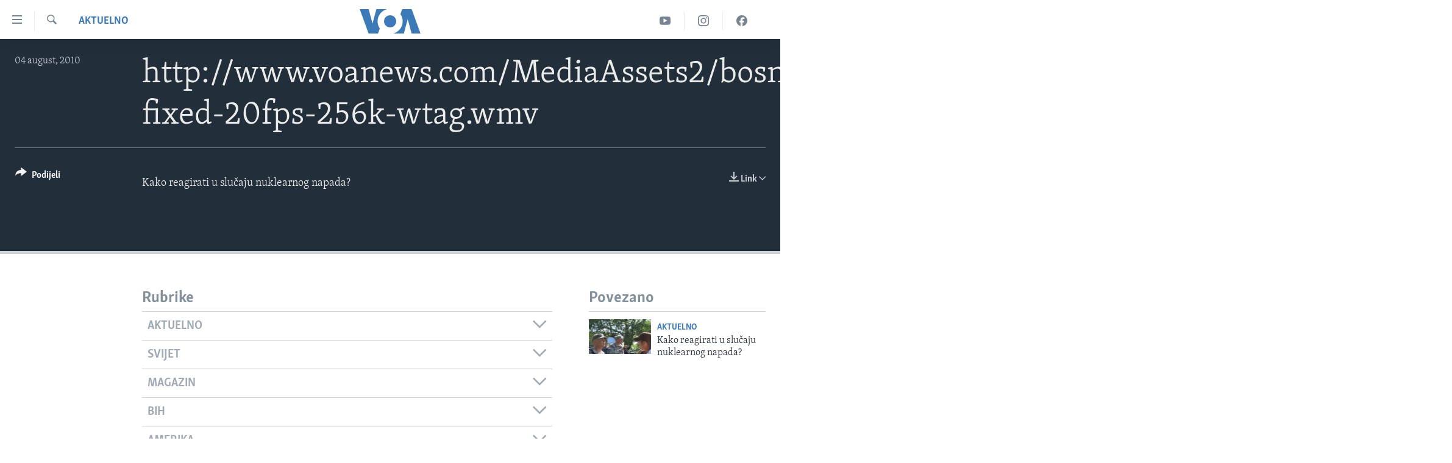

--- FILE ---
content_type: text/html; charset=utf-8
request_url: https://ba.voanews.com/a/689934.html
body_size: 13241
content:

<!DOCTYPE html>
<html lang="bs" dir="ltr" class="no-js">
<head>
<link href="/Content/responsive/VOA/bs-Latn-BA/VOA-bs-Latn-BA.css?&amp;av=0.0.0.0&amp;cb=306" rel="stylesheet"/>
<script src="https://tags.voanews.com/voa-pangea/prod/utag.sync.js"></script> <script type='text/javascript' src='https://www.youtube.com/iframe_api' async></script>
<script type="text/javascript">
//a general 'js' detection, must be on top level in <head>, due to CSS performance
document.documentElement.className = "js";
var cacheBuster = "306";
var appBaseUrl = "/";
var imgEnhancerBreakpoints = [0, 144, 256, 408, 650, 1023, 1597];
var isLoggingEnabled = false;
var isPreviewPage = false;
var isLivePreviewPage = false;
if (!isPreviewPage) {
window.RFE = window.RFE || {};
window.RFE.cacheEnabledByParam = window.location.href.indexOf('nocache=1') === -1;
const url = new URL(window.location.href);
const params = new URLSearchParams(url.search);
// Remove the 'nocache' parameter
params.delete('nocache');
// Update the URL without the 'nocache' parameter
url.search = params.toString();
window.history.replaceState(null, '', url.toString());
} else {
window.addEventListener('load', function() {
const links = window.document.links;
for (let i = 0; i < links.length; i++) {
links[i].href = '#';
links[i].target = '_self';
}
})
}
var pwaEnabled = false;
var swCacheDisabled;
</script>
<meta charset="utf-8" />
<title>http://www.voanews.com/MediaAssets2/bosnian/2010_08/AMRA_terrorist_attack_training-fixed-20fps-256k-wtag.wmv</title>
<meta name="description" content="Kako reagirati u slučaju nuklearnog napada?" />
<meta name="keywords" content="Aktuelno, " />
<meta name="viewport" content="width=device-width, initial-scale=1.0" />
<meta http-equiv="X-UA-Compatible" content="IE=edge" />
<meta name="robots" content="max-image-preview:large"><meta property="fb:pages" content="185714551083" />
<meta name="msvalidate.01" content="3286EE554B6F672A6F2E608C02343C0E" /><meta name="yandex-verification" content="c377d4d0cb331c6a" />
<link href="https://ba.voanews.com/a/689934.html" rel="canonical" />
<meta name="apple-mobile-web-app-title" content="Glas Amerike" />
<meta name="apple-mobile-web-app-status-bar-style" content="black" />
<meta name="apple-itunes-app" content="app-id=632618796, app-argument=//689934.ltr" />
<meta content="http://www.voanews.com/MediaAssets2/bosnian/2010_08/AMRA_terrorist_attack_training-fixed-20fps-256k-wtag.wmv" property="og:title" />
<meta content="Kako reagirati u slučaju nuklearnog napada?" property="og:description" />
<meta content="video.other" property="og:type" />
<meta content="https://ba.voanews.com/a/689934.html" property="og:url" />
<meta content="Glas Amerike" property="og:site_name" />
<meta content="https://www.facebook.com/studiowashington" property="article:publisher" />
<meta content="https://gdb.voanews.com/00000000-0000-0000-0000-000000000000_w1200_h630.jpg" property="og:image" />
<meta content="1200" property="og:image:width" />
<meta content="630" property="og:image:height" />
<meta content="175333259645247" property="fb:app_id" />
<meta content="player" name="twitter:card" />
<meta content="@VOABosnian" name="twitter:site" />
<meta content="https://ba.voanews.com/embed/player/article/689934.html" name="twitter:player" />
<meta content="435" name="twitter:player:width" />
<meta content="314" name="twitter:player:height" />
<meta content="http://av.voanews.com/Videoroot/Archive/MediaAssets2/bosnian/2010_08/AMRA_terrorist_attack_training-fixed-20fps-256k-wtag.wmv" name="twitter:player:stream" />
<meta content="video/x-ms-wmv; codecs=&quot;wmv2&quot;" name="twitter:player:stream:content_type" />
<meta content="http://www.voanews.com/MediaAssets2/bosnian/2010_08/AMRA_terrorist_attack_training-fixed-20fps-256k-wtag.wmv" name="twitter:title" />
<meta content="Kako reagirati u slučaju nuklearnog napada?" name="twitter:description" />
<link rel="amphtml" href="https://ba.voanews.com/amp/689934.html" />
<script type="application/ld+json">{"uploadDate":"2010-08-04 00:00:00Z","embedUrl":"https://ba.voanews.com/embed/player/article/689934.html","headline":"http://www.voanews.com/MediaAssets2/bosnian/2010_08/AMRA_terrorist_attack_training-fixed-20fps-256k-wtag.wm...","inLanguage":"bs-Latn-BA","keywords":"Aktuelno","author":{"@type":"Person","name":"VOA"},"datePublished":"2010-08-04 00:00:00Z","dateModified":"2010-08-04 00:00:00Z","publisher":{"logo":{"width":512,"height":220,"@type":"ImageObject","url":"https://ba.voanews.com/Content/responsive/VOA/bs-Latn-BA/img/logo.png"},"@type":"Organization","url":"https://ba.voanews.com","sameAs":["https://www.facebook.com/GlasAmerike","https://twitter.com/GlasAmerike","https://www.instagram.com/glasamerike/","https://www.youtube.com/c/GlasAmerike"],"name":"Glas Amerike | Bosna i Hercegovina","alternateName":""},"thumbnailUrl":"https://gdb.voanews.com/00000000-0000-0000-0000-000000000000_w1080_h608.jpg","@context":"https://schema.org","@type":"VideoObject","mainEntityOfPage":"https://ba.voanews.com/a/689934.html","url":"https://ba.voanews.com/a/689934.html","description":"Kako reagirati u slučaju nuklearnog napada?","image":{"width":1080,"height":608,"@type":"ImageObject","url":"https://gdb.voanews.com/00000000-0000-0000-0000-000000000000_w1080_h608.jpg"},"name":"http://www.voanews.com/MediaAssets2/bosnian/2010_08/AMRA_terrorist_attack_training-fixed-20fps-256k-wtag.wmv"}</script>
<script src="/Scripts/responsive/infographics.b?v=dVbZ-Cza7s4UoO3BqYSZdbxQZVF4BOLP5EfYDs4kqEo1&amp;av=0.0.0.0&amp;cb=306"></script>
<script src="/Scripts/responsive/loader.b?v=Q26XNwrL6vJYKjqFQRDnx01Lk2pi1mRsuLEaVKMsvpA1&amp;av=0.0.0.0&amp;cb=306"></script>
<link rel="icon" type="image/svg+xml" href="/Content/responsive/VOA/img/webApp/favicon.svg" />
<link rel="alternate icon" href="/Content/responsive/VOA/img/webApp/favicon.ico" />
<link rel="apple-touch-icon" sizes="152x152" href="/Content/responsive/VOA/img/webApp/ico-152x152.png" />
<link rel="apple-touch-icon" sizes="144x144" href="/Content/responsive/VOA/img/webApp/ico-144x144.png" />
<link rel="apple-touch-icon" sizes="114x114" href="/Content/responsive/VOA/img/webApp/ico-114x114.png" />
<link rel="apple-touch-icon" sizes="72x72" href="/Content/responsive/VOA/img/webApp/ico-72x72.png" />
<link rel="apple-touch-icon-precomposed" href="/Content/responsive/VOA/img/webApp/ico-57x57.png" />
<link rel="icon" sizes="192x192" href="/Content/responsive/VOA/img/webApp/ico-192x192.png" />
<link rel="icon" sizes="128x128" href="/Content/responsive/VOA/img/webApp/ico-128x128.png" />
<meta name="msapplication-TileColor" content="#ffffff" />
<meta name="msapplication-TileImage" content="/Content/responsive/VOA/img/webApp/ico-144x144.png" />
<link rel="alternate" type="application/rss+xml" title="VOA - Top Stories [RSS]" href="/api/" />
<link rel="sitemap" type="application/rss+xml" href="/sitemap.xml" />
</head>
<body class=" nav-no-loaded cc_theme pg-media js-category-to-nav pg-video nojs-images ">
<script type="text/javascript" >
var analyticsData = {url:"https://ba.voanews.com/a/689934.html",property_id:"454",article_uid:"689934",page_title:"http://www.voanews.com/MediaAssets2/bosnian/2010_08/AMRA_terrorist_attack_training-fixed-20fps-256k-wtag.wmv",page_type:"video",content_type:"video",subcontent_type:"video",last_modified:"2010-08-04 00:00:00Z",pub_datetime:"2010-08-04 00:00:00Z",pub_year:"2010",pub_month:"08",pub_day:"04",pub_hour:"00",pub_weekday:"Wednesday",section:"aktuelno",english_section:"aktuelno",byline:"",categories:"aktuelno",domain:"ba.voanews.com",language:"Bosnian",language_service:"VOA Bosnian",platform:"web",copied:"no",copied_article:"",copied_title:"",runs_js:"Yes",cms_release:"8.44.0.0.306",enviro_type:"prod",slug:"",entity:"VOA",short_language_service:"BOS",platform_short:"W",page_name:"http://www.voanews.com/MediaAssets2/bosnian/2010_08/AMRA_terrorist_attack_training-fixed-20fps-256k-wtag.wmv"};
</script>
<noscript><iframe src="https://www.googletagmanager.com/ns.html?id=GTM-N8MP7P" height="0" width="0" style="display:none;visibility:hidden"></iframe></noscript><script type="text/javascript" data-cookiecategory="analytics">
var gtmEventObject = Object.assign({}, analyticsData, {event: 'page_meta_ready'});window.dataLayer = window.dataLayer || [];window.dataLayer.push(gtmEventObject);
if (top.location === self.location) { //if not inside of an IFrame
var renderGtm = "true";
if (renderGtm === "true") {
(function(w,d,s,l,i){w[l]=w[l]||[];w[l].push({'gtm.start':new Date().getTime(),event:'gtm.js'});var f=d.getElementsByTagName(s)[0],j=d.createElement(s),dl=l!='dataLayer'?'&l='+l:'';j.async=true;j.src='//www.googletagmanager.com/gtm.js?id='+i+dl;f.parentNode.insertBefore(j,f);})(window,document,'script','dataLayer','GTM-N8MP7P');
}
}
</script>
<!--Analytics tag js version start-->
<script type="text/javascript" data-cookiecategory="analytics">
var utag_data = Object.assign({}, analyticsData, {});
if(typeof(TealiumTagFrom)==='function' && typeof(TealiumTagSearchKeyword)==='function') {
var utag_from=TealiumTagFrom();var utag_searchKeyword=TealiumTagSearchKeyword();
if(utag_searchKeyword!=null && utag_searchKeyword!=='' && utag_data["search_keyword"]==null) utag_data["search_keyword"]=utag_searchKeyword;if(utag_from!=null && utag_from!=='') utag_data["from"]=TealiumTagFrom();}
if(window.top!== window.self&&utag_data.page_type==="snippet"){utag_data.page_type = 'iframe';}
try{if(window.top!==window.self&&window.self.location.hostname===window.top.location.hostname){utag_data.platform = 'self-embed';utag_data.platform_short = 'se';}}catch(e){if(window.top!==window.self&&window.self.location.search.includes("platformType=self-embed")){utag_data.platform = 'cross-promo';utag_data.platform_short = 'cp';}}
(function(a,b,c,d){ a="https://tags.voanews.com/voa-pangea/prod/utag.js"; b=document;c="script";d=b.createElement(c);d.src=a;d.type="text/java"+c;d.async=true; a=b.getElementsByTagName(c)[0];a.parentNode.insertBefore(d,a); })();
</script>
<!--Analytics tag js version end-->
<!-- Analytics tag management NoScript -->
<noscript>
<img style="position: absolute; border: none;" src="https://ssc.voanews.com/b/ss/bbgprod,bbgentityvoa/1/G.4--NS/605276296?pageName=voa%3abos%3aw%3avideo%3ahttp%3a%2f%2fwww.voanews.com%2fmediaassets2%2fbosnian%2f2010_08%2famra_terrorist_attack_training-fixed-20fps-256k-wtag.wmv&amp;c6=http%3a%2f%2fwww.voanews.com%2fmediaassets2%2fbosnian%2f2010_08%2famra_terrorist_attack_training-fixed-20fps-256k-wtag.wmv&amp;v36=8.44.0.0.306&amp;v6=D=c6&amp;g=https%3a%2f%2fba.voanews.com%2fa%2f689934.html&amp;c1=D=g&amp;v1=D=g&amp;events=event1&amp;c16=voa%20bosnian&amp;v16=D=c16&amp;c5=aktuelno&amp;v5=D=c5&amp;ch=aktuelno&amp;c15=bosnian&amp;v15=D=c15&amp;c4=video&amp;v4=D=c4&amp;c14=689934&amp;v14=D=c14&amp;v20=no&amp;c17=web&amp;v17=D=c17&amp;mcorgid=518abc7455e462b97f000101%40adobeorg&amp;server=ba.voanews.com&amp;pageType=D=c4&amp;ns=bbg&amp;v29=D=server&amp;v25=voa&amp;v30=454&amp;v105=D=User-Agent " alt="analytics" width="1" height="1" /></noscript>
<!-- End of Analytics tag management NoScript -->
<!--*** Accessibility links - For ScreenReaders only ***-->
<section>
<div class="sr-only">
<h2>Linkovi</h2>
<ul>
<li><a href="#content" data-disable-smooth-scroll="1">Pređi na glavni sadržaj</a></li>
<li><a href="#navigation" data-disable-smooth-scroll="1">Pređi na glavnu navigaciju</a></li>
<li><a href="#txtHeaderSearch" data-disable-smooth-scroll="1">Idi na pretragu</a></li>
</ul>
</div>
</section>
<div dir="ltr">
<div id="page">
<aside>
<div class="ctc-message pos-fix">
<div class="ctc-message__inner">Link has been copied to clipboard</div>
</div>
</aside>
<div class="hdr-20 hdr-20--big">
<div class="hdr-20__inner">
<div class="hdr-20__max pos-rel">
<div class="hdr-20__side hdr-20__side--primary d-flex">
<label data-for="main-menu-ctrl" data-switcher-trigger="true" data-switch-target="main-menu-ctrl" class="burger hdr-trigger pos-rel trans-trigger" data-trans-evt="click" data-trans-id="menu">
<span class="ico ico-close hdr-trigger__ico hdr-trigger__ico--close burger__ico burger__ico--close"></span>
<span class="ico ico-menu hdr-trigger__ico hdr-trigger__ico--open burger__ico burger__ico--open"></span>
</label>
<div class="menu-pnl pos-fix trans-target" data-switch-target="main-menu-ctrl" data-trans-id="menu">
<div class="menu-pnl__inner">
<nav class="main-nav menu-pnl__item menu-pnl__item--first">
<ul class="main-nav__list accordeon" data-analytics-tales="false" data-promo-name="link" data-location-name="nav,secnav">
<li class="main-nav__item">
<a class="main-nav__item-name main-nav__item-name--link" href="/z/1974" title="TV program" data-item-name="programs-studio-washington" >TV program</a>
</li>
<li class="main-nav__item">
<a class="main-nav__item-name main-nav__item-name--link" href="/z/1975" title="Video" data-item-name="video" >Video</a>
</li>
<li class="main-nav__item">
<a class="main-nav__item-name main-nav__item-name--link" href="/z/3517" title="Fotografije dana" data-item-name="photos-of-the-day" >Fotografije dana</a>
</li>
<li class="main-nav__item accordeon__item" data-switch-target="menu-item-921">
<label class="main-nav__item-name main-nav__item-name--label accordeon__control-label" data-switcher-trigger="true" data-for="menu-item-921">
Vijesti
<span class="ico ico-chevron-down main-nav__chev"></span>
</label>
<div class="main-nav__sub-list">
<a class="main-nav__item-name main-nav__item-name--link main-nav__item-name--sub" href="/p/6707.html" title="Sjedinjene Američke Države" data-item-name="usa-uniform" >Sjedinjene Američke Države</a>
<a class="main-nav__item-name main-nav__item-name--link main-nav__item-name--sub" href="/p/6705.html" title="Bosna i Hercegovina" data-item-name="bosnia-uniform" >Bosna i Hercegovina</a>
<a class="main-nav__item-name main-nav__item-name--link main-nav__item-name--sub" href="/p/6659.html" title="Svijet" data-item-name="world" >Svijet</a>
</div>
</li>
<li class="main-nav__item">
<a class="main-nav__item-name main-nav__item-name--link" href="https://ba.voanews.com/p/6943.html" title="Nauka i tehnologija" >Nauka i tehnologija</a>
</li>
<li class="main-nav__item">
<a class="main-nav__item-name main-nav__item-name--link" href="/p/7642.html" title="Specijalni projekti" data-item-name="special-projects" >Specijalni projekti</a>
</li>
<li class="main-nav__item">
<a class="main-nav__item-name main-nav__item-name--link" href="/p/6663.html" title="KORUPCIJA" data-item-name="criminal-and-corruption" >KORUPCIJA</a>
</li>
<li class="main-nav__item">
<a class="main-nav__item-name main-nav__item-name--link" href="/p/7163.html" title="Sloboda medija" data-item-name="press-freedom" >Sloboda medija</a>
</li>
<li class="main-nav__item">
<a class="main-nav__item-name main-nav__item-name--link" href="/p/8101.html" title="Ženska strana" data-item-name="women-page" >Ženska strana</a>
</li>
<li class="main-nav__item">
<a class="main-nav__item-name main-nav__item-name--link" href="/p/7153.html" title="Izbjeglička strana" data-item-name="refuge-crisis" >Izbjeglička strana</a>
</li>
<li class="main-nav__item">
<a class="main-nav__item-name main-nav__item-name--link" href="https://ba.voanews.com/p/6668.html" title="Magazin" >Magazin</a>
</li>
<li class="main-nav__item">
<a class="main-nav__item-name main-nav__item-name--link" href="https://www.insidevoa.com/" title="O Glasu Amerike" target="_blank" rel="noopener">O Glasu Amerike</a>
</li>
</ul>
</nav>
<div class="menu-pnl__item">
<a href="https://learningenglish.voanews.com/" class="menu-pnl__item-link" alt="Learning English">Learning English</a>
</div>
<div class="menu-pnl__item menu-pnl__item--social">
<h5 class="menu-pnl__sub-head">Pratite nas</h5>
<a href="https://www.facebook.com/GlasAmerike" title="Facebook" data-analytics-text="follow_on_facebook" class="btn btn--rounded btn--social-inverted menu-pnl__btn js-social-btn btn-facebook" target="_blank" rel="noopener">
<span class="ico ico-facebook-alt ico--rounded"></span>
</a>
<a href="https://twitter.com/GlasAmerike" title="Twitter" data-analytics-text="follow_on_twitter" class="btn btn--rounded btn--social-inverted menu-pnl__btn js-social-btn btn-twitter" target="_blank" rel="noopener">
<span class="ico ico-twitter ico--rounded"></span>
</a>
<a href="https://www.youtube.com/c/GlasAmerike" title="YouTube" data-analytics-text="follow_on_youtube" class="btn btn--rounded btn--social-inverted menu-pnl__btn js-social-btn btn-youtube" target="_blank" rel="noopener">
<span class="ico ico-youtube ico--rounded"></span>
</a>
<a href="https://www.instagram.com/glasamerike/" title="Instagram" data-analytics-text="follow_on_instagram" class="btn btn--rounded btn--social-inverted menu-pnl__btn js-social-btn btn-instagram" target="_blank" rel="noopener">
<span class="ico ico-instagram ico--rounded"></span>
</a>
</div>
<div class="menu-pnl__item">
<a href="/navigation/allsites" class="menu-pnl__item-link">
<span class="ico ico-languages "></span>
Jezici
</a>
</div>
</div>
</div>
<label data-for="top-search-ctrl" data-switcher-trigger="true" data-switch-target="top-search-ctrl" class="top-srch-trigger hdr-trigger">
<span class="ico ico-close hdr-trigger__ico hdr-trigger__ico--close top-srch-trigger__ico top-srch-trigger__ico--close"></span>
<span class="ico ico-search hdr-trigger__ico hdr-trigger__ico--open top-srch-trigger__ico top-srch-trigger__ico--open"></span>
</label>
<div class="srch-top srch-top--in-header" data-switch-target="top-search-ctrl">
<div class="container">
<form action="/s" class="srch-top__form srch-top__form--in-header" id="form-topSearchHeader" method="get" role="search"><label for="txtHeaderSearch" class="sr-only">Pretraživač</label>
<input type="text" id="txtHeaderSearch" name="k" placeholder="Pretraga..." accesskey="s" value="" class="srch-top__input analyticstag-event" onkeydown="if (event.keyCode === 13) { FireAnalyticsTagEventOnSearch('search', $dom.get('#txtHeaderSearch')[0].value) }" />
<button title="Pretraživač" type="submit" class="btn btn--top-srch analyticstag-event" onclick="FireAnalyticsTagEventOnSearch('search', $dom.get('#txtHeaderSearch')[0].value) ">
<span class="ico ico-search"></span>
</button></form>
</div>
</div>
<a href="/" class="main-logo-link">
<img src="/Content/responsive/VOA/bs-Latn-BA/img/logo-compact.svg" class="main-logo main-logo--comp" alt="site logo">
<img src="/Content/responsive/VOA/bs-Latn-BA/img/logo.svg" class="main-logo main-logo--big" alt="site logo">
</a>
</div>
<div class="hdr-20__side hdr-20__side--secondary d-flex">
<a href="https://www.facebook.com/GlasAmerike" title="Facebook" class="hdr-20__secondary-item" data-item-name="custom1">
<span class="ico-custom ico-custom--1 hdr-20__secondary-icon"></span>
</a>
<a href="https://www.instagram.com/glasamerike" title="Instagram" class="hdr-20__secondary-item" data-item-name="custom3">
<span class="ico-custom ico-custom--3 hdr-20__secondary-icon"></span>
</a>
<a href="https://www.youtube.com/c/GlasAmerike" title="YouTube" class="hdr-20__secondary-item" data-item-name="custom2">
<span class="ico-custom ico-custom--2 hdr-20__secondary-icon"></span>
</a>
<a href="/s" title="Pretraživač" class="hdr-20__secondary-item hdr-20__secondary-item--search" data-item-name="search">
<span class="ico ico-search hdr-20__secondary-icon hdr-20__secondary-icon--search"></span>
</a>
<div class="srch-bottom">
<form action="/s" class="srch-bottom__form d-flex" id="form-bottomSearch" method="get" role="search"><label for="txtSearch" class="sr-only">Pretraživač</label>
<input type="search" id="txtSearch" name="k" placeholder="Pretraga..." accesskey="s" value="" class="srch-bottom__input analyticstag-event" onkeydown="if (event.keyCode === 13) { FireAnalyticsTagEventOnSearch('search', $dom.get('#txtSearch')[0].value) }" />
<button title="Pretraživač" type="submit" class="btn btn--bottom-srch analyticstag-event" onclick="FireAnalyticsTagEventOnSearch('search', $dom.get('#txtSearch')[0].value) ">
<span class="ico ico-search"></span>
</button></form>
</div>
</div>
<img src="/Content/responsive/VOA/bs-Latn-BA/img/logo-print.gif" class="logo-print" alt="site logo">
<img src="/Content/responsive/VOA/bs-Latn-BA/img/logo-print_color.png" class="logo-print logo-print--color" alt="site logo">
</div>
</div>
</div>
<script>
if (document.body.className.indexOf('pg-home') > -1) {
var nav2In = document.querySelector('.hdr-20__inner');
var nav2Sec = document.querySelector('.hdr-20__side--secondary');
var secStyle = window.getComputedStyle(nav2Sec);
if (nav2In && window.pageYOffset < 150 && secStyle['position'] !== 'fixed') {
nav2In.classList.add('hdr-20__inner--big')
}
}
</script>
<div class="c-hlights c-hlights--breaking c-hlights--no-item" data-hlight-display="mobile,desktop">
<div class="c-hlights__wrap container p-0">
<div class="c-hlights__nav">
<a role="button" href="#" title="Prethodni">
<span class="ico ico-chevron-backward m-0"></span>
<span class="sr-only">Prethodni</span>
</a>
<a role="button" href="#" title="Naredni">
<span class="ico ico-chevron-forward m-0"></span>
<span class="sr-only">Naredni</span>
</a>
</div>
<span class="c-hlights__label">
<span class="">Breaking News</span>
<span class="switcher-trigger">
<label data-for="more-less-1" data-switcher-trigger="true" class="switcher-trigger__label switcher-trigger__label--more p-b-0" title="Više...">
<span class="ico ico-chevron-down"></span>
</label>
<label data-for="more-less-1" data-switcher-trigger="true" class="switcher-trigger__label switcher-trigger__label--less p-b-0" title="Show less">
<span class="ico ico-chevron-up"></span>
</label>
</span>
</span>
<ul class="c-hlights__items switcher-target" data-switch-target="more-less-1">
</ul>
</div>
</div> <div id="content">
<div class="media-container">
<div class="container">
<div class="hdr-container">
<div class="row">
<div class="col-category col-xs-12 col-md-2 pull-left"> <div class="category js-category">
<a class="" href="/z/1961">Aktuelno</a> </div>
</div><div class="col-title col-xs-12 col-lg-10 pull-right"> <h1 class="">
http://www.voanews.com/MediaAssets2/bosnian/2010_08/AMRA_terrorist_attack_training-fixed-20fps-256k-wtag.wmv
</h1>
</div><div class="col-publishing-details col-xs-12 col-md-2 pull-left"> <div class="publishing-details ">
<div class="published">
<span class="date" >
<time pubdate="pubdate" datetime="2010-08-04T02:00:00+01:00">
04 august, 2010
</time>
</span>
</div>
</div>
</div><div class="col-lg-12 separator"> <div class="separator">
<hr class="title-line" />
</div>
</div><div class="col-multimedia col-xs-12 col-md-10 pull-right"> <div class="media-pholder media-pholder--video ">
<div class="c-sticky-container" data-poster="https://gdb.voanews.com/00000000-0000-0000-0000-000000000000_w250_r1.jpg">
<div class="c-sticky-element" data-sp_api="pangea-video" data-persistent data-persistent-browse-out >
<div class="c-mmp c-mmp--enabled c-mmp--loading c-mmp--video c-mmp--detail c-mmp--has-poster c-sticky-element__swipe-el"
data-player_id="" data-title="http://www.voanews.com/MediaAssets2/bosnian/2010_08/AMRA_terrorist_attack_training-fixed-20fps-256k-wtag.wmv" data-hide-title="False"
data-breakpoint_s="320" data-breakpoint_m="640" data-breakpoint_l="992"
data-hlsjs-src="/Scripts/responsive/hls.b"
data-bypass-dash-for-vod="true"
data-bypass-dash-for-live-video="true"
data-bypass-dash-for-live-audio="true"
id="player689934">
<div class="c-mmp__poster js-poster c-mmp__poster--video">
<img src="https://gdb.voanews.com/00000000-0000-0000-0000-000000000000_w250_r1.jpg" alt="http://www.voanews.com/MediaAssets2/bosnian/2010_08/AMRA_terrorist_attack_training-fixed-20fps-256k-wtag.wmv" title="http://www.voanews.com/MediaAssets2/bosnian/2010_08/AMRA_terrorist_attack_training-fixed-20fps-256k-wtag.wmv" class="c-mmp__poster-image-h" />
</div>
<a class="c-mmp__fallback-link" href="javascript:void(0)">
<span class="c-mmp__fallback-link-icon">
<span class="ico ico-play"></span>
</span>
</a>
<div class="c-spinner">
<img src="/Content/responsive/img/player-spinner.png" alt="please wait" title="please wait" />
</div>
<span class="c-mmp__big_play_btn js-btn-play-big">
<span class="ico ico-play"></span>
</span>
<div class="c-mmp__player">
<video src="http://av.voanews.com/Videoroot/Archive/MediaAssets2/bosnian/2010_08/AMRA_terrorist_attack_training-fixed-20fps-256k-wtag.wmv" data-fallbacksrc="" data-fallbacktype="" data-type="video/x-ms-wmv" data-info="240p" data-sources="" data-pub_datetime="2010-08-04 00:00:00Z" data-lt-on-play="0" data-lt-url="" data-autoplay data-preload webkit-playsinline="webkit-playsinline" playsinline="playsinline" style="width:100%; height:100%" title="http://www.voanews.com/MediaAssets2/bosnian/2010_08/AMRA_terrorist_attack_training-fixed-20fps-256k-wtag.wmv" data-aspect-ratio="320/240" data-sdkadaptive="true" data-sdkamp="false" data-sdktitle="http://www.voanews.com/MediaAssets2/bosnian/2010_08/AMRA_terrorist_attack_training-fixed-20fps-256k-wtag.wmv" data-sdkvideo="html5" data-sdkid="689934" data-sdktype="Video ondemand">
</video>
</div>
<div class="c-mmp__overlay c-mmp__overlay--title c-mmp__overlay--partial c-mmp__overlay--disabled c-mmp__overlay--slide-from-top js-c-mmp__title-overlay">
<span class="c-mmp__overlay-actions c-mmp__overlay-actions-top js-overlay-actions">
<span class="c-mmp__overlay-actions-link c-mmp__overlay-actions-link--embed js-btn-embed-overlay" title="Embed">
<span class="c-mmp__overlay-actions-link-ico ico ico-embed-code"></span>
<span class="c-mmp__overlay-actions-link-text">Embed</span>
</span>
<span class="c-mmp__overlay-actions-link c-mmp__overlay-actions-link--close-sticky c-sticky-element__close-el" title="close">
<span class="c-mmp__overlay-actions-link-ico ico ico-close"></span>
</span>
</span>
<div class="c-mmp__overlay-title js-overlay-title">
<h5 class="c-mmp__overlay-media-title">
<a class="js-media-title-link" href="/a/689934.html" target="_blank" rel="noopener" title="http://www.voanews.com/MediaAssets2/bosnian/2010_08/AMRA_terrorist_attack_training-fixed-20fps-256k-wtag.wmv">http://www.voanews.com/MediaAssets2/bosnian/2010_08/AMRA_terrorist_attack_training-fixed-20fps-256k-wtag.wmv</a>
</h5>
</div>
</div>
<div class="c-mmp__overlay c-mmp__overlay--sharing c-mmp__overlay--disabled c-mmp__overlay--slide-from-bottom js-c-mmp__sharing-overlay">
<span class="c-mmp__overlay-actions">
<span class="c-mmp__overlay-actions-link c-mmp__overlay-actions-link--embed js-btn-embed-overlay" title="Embed">
<span class="c-mmp__overlay-actions-link-ico ico ico-embed-code"></span>
<span class="c-mmp__overlay-actions-link-text">Embed</span>
</span>
<span class="c-mmp__overlay-actions-link c-mmp__overlay-actions-link--close js-btn-close-overlay" title="close">
<span class="c-mmp__overlay-actions-link-ico ico ico-close"></span>
</span>
</span>
<div class="c-mmp__overlay-tabs">
<div class="c-mmp__overlay-tab c-mmp__overlay-tab--disabled c-mmp__overlay-tab--slide-backward js-tab-embed-overlay" data-trigger="js-btn-embed-overlay" data-embed-source="//ba.voanews.com/embed/player/0/689934.html?type=video" role="form">
<div class="c-mmp__overlay-body c-mmp__overlay-body--centered-vertical">
<div class="column">
<div class="c-mmp__status-msg ta-c js-message-embed-code-copied" role="tooltip">
The code has been copied to your clipboard.
</div>
<div class="c-mmp__form-group ta-c">
<input type="text" name="embed_code" class="c-mmp__input-text js-embed-code" dir="ltr" value="" readonly />
<span class="c-mmp__input-btn js-btn-copy-embed-code" title="Copy to clipboard"><span class="ico ico-content-copy"></span></span>
</div>
<hr class="c-mmp__separator-line" />
<div class="c-mmp__form-group ta-c">
<label class="c-mmp__form-inline-element">
<span class="c-mmp__form-inline-element-text" title="width">width</span>
<input type="text" title="width" value="640" data-default="640" dir="ltr" name="embed_width" class="ta-c c-mmp__input-text c-mmp__input-text--xs js-video-embed-width" aria-live="assertive" />
<span class="c-mmp__input-suffix">px</span>
</label>
<label class="c-mmp__form-inline-element">
<span class="c-mmp__form-inline-element-text" title="height">height</span>
<input type="text" title="height" value="360" data-default="360" dir="ltr" name="embed_height" class="ta-c c-mmp__input-text c-mmp__input-text--xs js-video-embed-height" aria-live="assertive" />
<span class="c-mmp__input-suffix">px</span>
</label>
</div>
</div>
</div>
</div>
<div class="c-mmp__overlay-tab c-mmp__overlay-tab--disabled c-mmp__overlay-tab--slide-forward js-tab-sharing-overlay" data-trigger="js-btn-sharing-overlay" role="form">
<div class="c-mmp__overlay-body c-mmp__overlay-body--centered-vertical">
<div class="column">
<div class="not-apply-to-sticky audio-fl-bwd">
<aside class="player-content-share share share--mmp" role="complementary"
data-share-url="https://ba.voanews.com/a/689934.html" data-share-title="http://www.voanews.com/MediaAssets2/bosnian/2010_08/AMRA_terrorist_attack_training-fixed-20fps-256k-wtag.wmv" data-share-text="">
<ul class="share__list">
<li class="share__item">
<a href="https://facebook.com/sharer.php?u=https%3a%2f%2fba.voanews.com%2fa%2f689934.html"
data-analytics-text="share_on_facebook"
title="Facebook" target="_blank"
class="btn bg-transparent js-social-btn">
<span class="ico ico-facebook fs_xl "></span>
</a>
</li>
<li class="share__item">
<a href="https://twitter.com/share?url=https%3a%2f%2fba.voanews.com%2fa%2f689934.html&amp;text=http%3a%2f%2fwww.voanews.com%2fMediaAssets2%2fbosnian%2f2010_08%2fAMRA_terrorist_attack_training-fixed-20fps-256k-wtag.wmv"
data-analytics-text="share_on_twitter"
title="Twitter" target="_blank"
class="btn bg-transparent js-social-btn">
<span class="ico ico-twitter fs_xl "></span>
</a>
</li>
<li class="share__item">
<a href="/a/689934.html" title="Share this media" class="btn bg-transparent" target="_blank" rel="noopener">
<span class="ico ico-ellipsis fs_xl "></span>
</a>
</li>
</ul>
</aside>
</div>
<hr class="c-mmp__separator-line audio-fl-bwd xs-hidden s-hidden" />
<div class="c-mmp__status-msg ta-c js-message-share-url-copied" role="tooltip">
The URL has been copied to your clipboard
</div>
<div class="c-mmp__form-group ta-c audio-fl-bwd xs-hidden s-hidden">
<input type="text" name="share_url" class="c-mmp__input-text js-share-url" value="https://ba.voanews.com/a/689934.html" dir="ltr" readonly />
<span class="c-mmp__input-btn js-btn-copy-share-url" title="Copy to clipboard"><span class="ico ico-content-copy"></span></span>
</div>
</div>
</div>
</div>
</div>
</div>
<div class="c-mmp__overlay c-mmp__overlay--settings c-mmp__overlay--disabled c-mmp__overlay--slide-from-bottom js-c-mmp__settings-overlay">
<span class="c-mmp__overlay-actions">
<span class="c-mmp__overlay-actions-link c-mmp__overlay-actions-link--close js-btn-close-overlay" title="close">
<span class="c-mmp__overlay-actions-link-ico ico ico-close"></span>
</span>
</span>
<div class="c-mmp__overlay-body c-mmp__overlay-body--centered-vertical">
<div class="column column--scrolling js-sources"></div>
</div>
</div>
<div class="c-mmp__overlay c-mmp__overlay--disabled js-c-mmp__disabled-overlay">
<div class="c-mmp__overlay-body c-mmp__overlay-body--centered-vertical">
<div class="column">
<p class="ta-c"><span class="ico ico-clock"></span>No media source currently available</p>
</div>
</div>
</div>
<div class="c-mmp__cpanel-container js-cpanel-container">
<div class="c-mmp__cpanel c-mmp__cpanel--hidden">
<div class="c-mmp__cpanel-playback-controls">
<span class="c-mmp__cpanel-btn c-mmp__cpanel-btn--play js-btn-play" title="play">
<span class="ico ico-play m-0"></span>
</span>
<span class="c-mmp__cpanel-btn c-mmp__cpanel-btn--pause js-btn-pause" title="pause">
<span class="ico ico-pause m-0"></span>
</span>
</div>
<div class="c-mmp__cpanel-progress-controls">
<span class="c-mmp__cpanel-progress-controls-current-time js-current-time" dir="ltr">0:00</span>
<span class="c-mmp__cpanel-progress-controls-duration js-duration" dir="ltr">
0:00:00
</span>
<span class="c-mmp__indicator c-mmp__indicator--horizontal" dir="ltr">
<span class="c-mmp__indicator-lines js-progressbar">
<span class="c-mmp__indicator-line c-mmp__indicator-line--range js-playback-range" style="width:100%"></span>
<span class="c-mmp__indicator-line c-mmp__indicator-line--buffered js-playback-buffered" style="width:0%"></span>
<span class="c-mmp__indicator-line c-mmp__indicator-line--tracked js-playback-tracked" style="width:0%"></span>
<span class="c-mmp__indicator-line c-mmp__indicator-line--played js-playback-played" style="width:0%"></span>
<span class="c-mmp__indicator-line c-mmp__indicator-line--live js-playback-live"><span class="strip"></span></span>
<span class="c-mmp__indicator-btn ta-c js-progressbar-btn">
<button class="c-mmp__indicator-btn-pointer" type="button"></button>
</span>
<span class="c-mmp__badge c-mmp__badge--tracked-time c-mmp__badge--hidden js-progressbar-indicator-badge" dir="ltr" style="left:0%">
<span class="c-mmp__badge-text js-progressbar-indicator-badge-text">0:00</span>
</span>
</span>
</span>
</div>
<div class="c-mmp__cpanel-additional-controls">
<span class="c-mmp__cpanel-additional-controls-volume js-volume-controls">
<span class="c-mmp__cpanel-btn c-mmp__cpanel-btn--volume js-btn-volume" title="volume">
<span class="ico ico-volume-unmuted m-0"></span>
</span>
<span class="c-mmp__indicator c-mmp__indicator--vertical js-volume-panel" dir="ltr">
<span class="c-mmp__indicator-lines js-volumebar">
<span class="c-mmp__indicator-line c-mmp__indicator-line--range js-volume-range" style="height:100%"></span>
<span class="c-mmp__indicator-line c-mmp__indicator-line--volume js-volume-level" style="height:0%"></span>
<span class="c-mmp__indicator-slider">
<span class="c-mmp__indicator-btn ta-c c-mmp__indicator-btn--hidden js-volumebar-btn">
<button class="c-mmp__indicator-btn-pointer" type="button"></button>
</span>
</span>
</span>
</span>
</span>
<div class="c-mmp__cpanel-additional-controls-settings js-settings-controls">
<span class="c-mmp__cpanel-btn c-mmp__cpanel-btn--settings-overlay js-btn-settings-overlay" title="source switch">
<span class="ico ico-settings m-0"></span>
</span>
<span class="c-mmp__cpanel-btn c-mmp__cpanel-btn--settings-expand js-btn-settings-expand" title="source switch">
<span class="ico ico-settings m-0"></span>
</span>
<div class="c-mmp__expander c-mmp__expander--sources js-c-mmp__expander--sources">
<div class="c-mmp__expander-content js-sources"></div>
</div>
</div>
<a href="/embed/player/Article/689934.html?type=video&amp;FullScreenMode=True" target="_blank" rel="noopener" class="c-mmp__cpanel-btn c-mmp__cpanel-btn--fullscreen js-btn-fullscreen" title="fullscreen">
<span class="ico ico-fullscreen m-0"></span>
</a>
</div>
</div>
</div>
</div>
</div>
</div>
<div class="media-download">
<div class="simple-menu">
<span class="handler">
<span class="ico ico-download"></span>
<span class="label">Link</span>
<span class="ico ico-chevron-down"></span>
</span>
<div class="inner">
<ul class="subitems">
<li class="subitem">
<a href="http://av.voanews.com/Videoroot/Archive/MediaAssets2/bosnian/2010_08/AMRA_terrorist_attack_training-fixed-20fps-256k-wtag.wmv?download=1" title="240p | 13,7MB" class="handler"
onclick="FireAnalyticsTagEventOnDownload(this, 'video', 689934, 'http://www.voanews.com/MediaAssets2/bosnian/2010_08/AMRA_terrorist_attack_training-fixed-20fps-256k-wtag.wmv', null, '', '2010', '08', '04')">
240p | 13,7MB
</a>
</li>
</ul>
</div>
</div>
</div>
<div class="intro m-t-md" >
<p >Kako reagirati u slučaju nuklearnog napada?</p>
</div>
</div>
</div><div class="col-xs-12 col-md-2 pull-left article-share pos-rel"> <div class="share--box">
<div class="sticky-share-container" style="display:none">
<div class="container">
<a href="https://ba.voanews.com" id="logo-sticky-share">&nbsp;</a>
<div class="pg-title pg-title--sticky-share">
http://www.voanews.com/MediaAssets2/bosnian/2010_08/AMRA_terrorist_attack_training-fixed-20fps-256k-wtag.wmv
</div>
<div class="sticked-nav-actions">
<!--This part is for sticky navigation display-->
<p class="buttons link-content-sharing p-0 ">
<button class="btn btn--link btn-content-sharing p-t-0 " id="btnContentSharing" value="text" role="Button" type="" title="Podijelite - još opcija">
<span class="ico ico-share ico--l"></span>
<span class="btn__text ">
Podijeli
</span>
</button>
</p>
<aside class="content-sharing js-content-sharing js-content-sharing--apply-sticky content-sharing--sticky"
role="complementary"
data-share-url="https://ba.voanews.com/a/689934.html" data-share-title="http://www.voanews.com/MediaAssets2/bosnian/2010_08/AMRA_terrorist_attack_training-fixed-20fps-256k-wtag.wmv" data-share-text="Kako reagirati u slučaju nuklearnog napada?">
<div class="content-sharing__popover">
<h6 class="content-sharing__title">Podijeli</h6>
<button href="#close" id="btnCloseSharing" class="btn btn--text-like content-sharing__close-btn">
<span class="ico ico-close ico--l"></span>
</button>
<ul class="content-sharing__list">
<li class="content-sharing__item">
<div class="ctc ">
<input type="text" class="ctc__input" readonly="readonly">
<a href="" js-href="https://ba.voanews.com/a/689934.html" class="content-sharing__link ctc__button">
<span class="ico ico-copy-link ico--rounded ico--s"></span>
<span class="content-sharing__link-text">Copy link</span>
</a>
</div>
</li>
<li class="content-sharing__item">
<a href="https://facebook.com/sharer.php?u=https%3a%2f%2fba.voanews.com%2fa%2f689934.html"
data-analytics-text="share_on_facebook"
title="Facebook" target="_blank"
class="content-sharing__link js-social-btn">
<span class="ico ico-facebook ico--rounded ico--s"></span>
<span class="content-sharing__link-text">Facebook</span>
</a>
</li>
<li class="content-sharing__item">
<a href="https://twitter.com/share?url=https%3a%2f%2fba.voanews.com%2fa%2f689934.html&amp;text=http%3a%2f%2fwww.voanews.com%2fMediaAssets2%2fbosnian%2f2010_08%2fAMRA_terrorist_attack_training-fixed-20fps-256k-wtag.wmv"
data-analytics-text="share_on_twitter"
title="Twitter" target="_blank"
class="content-sharing__link js-social-btn">
<span class="ico ico-twitter ico--rounded ico--s"></span>
<span class="content-sharing__link-text">Twitter</span>
</a>
</li>
<li class="content-sharing__item">
<a href="https://www.linkedin.com/shareArticle?mini=true&amp;url=https%3a%2f%2fba.voanews.com%2fa%2f689934.html&amp;title=http://www.voanews.com/MediaAssets2/bosnian/2010_08/AMRA_terrorist_attack_training-fixed-20fps-256k-wtag.wmv"
data-analytics-text="share_on_linkedIn"
title="LinkedIn" target="_blank"
class="content-sharing__link js-social-btn">
<span class="ico ico-linkedin ico--rounded ico--s"></span>
<span class="content-sharing__link-text">LinkedIn</span>
</a>
</li>
<li class="content-sharing__item">
<a href="mailto:?body=https%3a%2f%2fba.voanews.com%2fa%2f689934.html&amp;subject=http://www.voanews.com/MediaAssets2/bosnian/2010_08/AMRA_terrorist_attack_training-fixed-20fps-256k-wtag.wmv"
title="Email"
class="content-sharing__link ">
<span class="ico ico-email ico--rounded ico--s"></span>
<span class="content-sharing__link-text">Email</span>
</a>
</li>
</ul>
</div>
</aside>
</div>
</div>
</div>
<div class="links">
<p class="buttons link-content-sharing p-0 ">
<button class="btn btn--link btn-content-sharing p-t-0 " id="btnContentSharing" value="text" role="Button" type="" title="Podijelite - još opcija">
<span class="ico ico-share ico--l"></span>
<span class="btn__text ">
Podijeli
</span>
</button>
</p>
<aside class="content-sharing js-content-sharing " role="complementary"
data-share-url="https://ba.voanews.com/a/689934.html" data-share-title="http://www.voanews.com/MediaAssets2/bosnian/2010_08/AMRA_terrorist_attack_training-fixed-20fps-256k-wtag.wmv" data-share-text="Kako reagirati u slučaju nuklearnog napada?">
<div class="content-sharing__popover">
<h6 class="content-sharing__title">Podijeli</h6>
<button href="#close" id="btnCloseSharing" class="btn btn--text-like content-sharing__close-btn">
<span class="ico ico-close ico--l"></span>
</button>
<ul class="content-sharing__list">
<li class="content-sharing__item">
<div class="ctc ">
<input type="text" class="ctc__input" readonly="readonly">
<a href="" js-href="https://ba.voanews.com/a/689934.html" class="content-sharing__link ctc__button">
<span class="ico ico-copy-link ico--rounded ico--l"></span>
<span class="content-sharing__link-text">Copy link</span>
</a>
</div>
</li>
<li class="content-sharing__item">
<a href="https://facebook.com/sharer.php?u=https%3a%2f%2fba.voanews.com%2fa%2f689934.html"
data-analytics-text="share_on_facebook"
title="Facebook" target="_blank"
class="content-sharing__link js-social-btn">
<span class="ico ico-facebook ico--rounded ico--l"></span>
<span class="content-sharing__link-text">Facebook</span>
</a>
</li>
<li class="content-sharing__item">
<a href="https://twitter.com/share?url=https%3a%2f%2fba.voanews.com%2fa%2f689934.html&amp;text=http%3a%2f%2fwww.voanews.com%2fMediaAssets2%2fbosnian%2f2010_08%2fAMRA_terrorist_attack_training-fixed-20fps-256k-wtag.wmv"
data-analytics-text="share_on_twitter"
title="Twitter" target="_blank"
class="content-sharing__link js-social-btn">
<span class="ico ico-twitter ico--rounded ico--l"></span>
<span class="content-sharing__link-text">Twitter</span>
</a>
</li>
<li class="content-sharing__item">
<a href="https://www.linkedin.com/shareArticle?mini=true&amp;url=https%3a%2f%2fba.voanews.com%2fa%2f689934.html&amp;title=http://www.voanews.com/MediaAssets2/bosnian/2010_08/AMRA_terrorist_attack_training-fixed-20fps-256k-wtag.wmv"
data-analytics-text="share_on_linkedIn"
title="LinkedIn" target="_blank"
class="content-sharing__link js-social-btn">
<span class="ico ico-linkedin ico--rounded ico--l"></span>
<span class="content-sharing__link-text">LinkedIn</span>
</a>
</li>
<li class="content-sharing__item">
<a href="mailto:?body=https%3a%2f%2fba.voanews.com%2fa%2f689934.html&amp;subject=http://www.voanews.com/MediaAssets2/bosnian/2010_08/AMRA_terrorist_attack_training-fixed-20fps-256k-wtag.wmv"
title="Email"
class="content-sharing__link ">
<span class="ico ico-email ico--rounded ico--l"></span>
<span class="content-sharing__link-text">Email</span>
</a>
</li>
</ul>
</div>
</aside>
</div>
</div>
</div>
</div>
</div>
</div>
</div>
<div class="container">
<div class="body-container">
<div class="row">
<div class="col-xs-12 col-md-3 pull-right"> <div class="media-block-wrap">
<h2 class="section-head">Povezano</h2>
<div class="row">
<ul>
<li class="col-xs-12 col-sm-6 col-md-12 col-lg-12 mb-grid">
<div class="media-block ">
<a href="/a/terror-training-08-04-10-99958874/689955.html" class="img-wrap img-wrap--t-spac img-wrap--size-4 img-wrap--float" title="Kako reagirati u slučaju nuklearnog napada?">
<div class="thumb thumb16_9">
<noscript class="nojs-img">
<img src="https://gdb.voanews.com/49d4965e-8f04-48d8-af1b-50eda3b27e97_w100_r1.jpg" alt="16x9 Image" />
</noscript>
<img data-src="https://gdb.voanews.com/49d4965e-8f04-48d8-af1b-50eda3b27e97_w33_r1.jpg" src="" alt="16x9 Image" class=""/>
</div>
</a>
<div class="media-block__content media-block__content--h">
<a class="category category--mb category--size-4" href="/z/1961" title="Aktuelno">
Aktuelno
</a>
<a href="/a/terror-training-08-04-10-99958874/689955.html">
<h4 class="media-block__title media-block__title--size-4" title="Kako reagirati u slučaju nuklearnog napada?">
Kako reagirati u slučaju nuklearnog napada?
</h4>
</a>
</div>
</div>
</li>
</ul>
</div>
</div>
</div><div class="col-xs-12 col-md-7 col-md-offset-2 pull-left"> <div class="content-offset">
<div class="category-menu media-block-wrap">
<h3 class="section-head">Rubrike</h3>
<ul>
<li class="category">
<span class="category-link">
<span class="ico ico-chevron-down pull-right"></span>
<strong>Aktuelno</strong>
</span>
<div class="row">
<div class="items col-xs-12 collapsed">
<div class="row">
<ul>
<li class="col-xs-6 col-sm-4 col-md-4 col-lg-4">
<div class="media-block with-category">
<a href="/a/entitet-rs-uprkos-kritikama-opozicije-dr%C5%BEavnih-vlasti-i-me%C4%91unarodne-zajednice-ide-ka-izmjenama-ustava-rs/8007243.html" class="img-wrap img-wrap--t-spac img-wrap--size-4" title="Entitet RS uprkos kritikama opozicije, državnih vlasti i međunarodne zajednice ide ka izmjenama Ustava RS">
<div class="thumb thumb16_9">
<noscript class="nojs-img">
<img src="https://gdb.voanews.com/af9beece-22d5-42b4-05e1-08dd5c8b1668_tv_w160_r1.jpg" alt="Entitet RS uprkos kritikama opozicije, državnih vlasti i međunarodne zajednice ide ka izmjenama Ustava RS" />
</noscript>
<img data-src="https://gdb.voanews.com/af9beece-22d5-42b4-05e1-08dd5c8b1668_tv_w33_r1.jpg" src="" alt="Entitet RS uprkos kritikama opozicije, državnih vlasti i međunarodne zajednice ide ka izmjenama Ustava RS" class=""/>
</div>
<span class="ico ico-video ico--media-type"></span>
</a>
<div class="media-block__content">
<a href="/a/entitet-rs-uprkos-kritikama-opozicije-dr%C5%BEavnih-vlasti-i-me%C4%91unarodne-zajednice-ide-ka-izmjenama-ustava-rs/8007243.html">
<h4 class="media-block__title media-block__title--size-4" title="Entitet RS uprkos kritikama opozicije, državnih vlasti i međunarodne zajednice ide ka izmjenama Ustava RS">
Entitet RS uprkos kritikama opozicije, državnih vlasti i međunarodne zajednice ide ka izmjenama Ustava RS
</h4>
</a>
</div>
</div>
</li>
<li class="col-xs-6 col-sm-4 col-md-4 col-lg-4">
<div class="media-block with-category">
<a href="/a/ho%C4%87e-li-britanija-predati-suverenitet-chago-ostrva-doma-klju%C4%8Dne-ameri%C4%8Dke-baze/8007226.html" class="img-wrap img-wrap--t-spac img-wrap--size-4" title="Hoće li Britanija predati suverenitet Chagos ostrva, doma ključne američke baze">
<div class="thumb thumb16_9">
<noscript class="nojs-img">
<img src="https://gdb.voanews.com/c14c83c5-50bc-400f-0c74-08dd5c8d307c_tv_w160_r1.jpg" alt="Hoće li Britanija predati suverenitet Chagos ostrva, doma ključne američke baze" />
</noscript>
<img data-src="https://gdb.voanews.com/c14c83c5-50bc-400f-0c74-08dd5c8d307c_tv_w33_r1.jpg" src="" alt="Hoće li Britanija predati suverenitet Chagos ostrva, doma ključne američke baze" class=""/>
</div>
<span class="ico ico-video ico--media-type"></span>
</a>
<div class="media-block__content">
<a href="/a/ho%C4%87e-li-britanija-predati-suverenitet-chago-ostrva-doma-klju%C4%8Dne-ameri%C4%8Dke-baze/8007226.html">
<h4 class="media-block__title media-block__title--size-4" title="Hoće li Britanija predati suverenitet Chagos ostrva, doma ključne američke baze">
Hoće li Britanija predati suverenitet Chagos ostrva, doma ključne američke baze
</h4>
</a>
</div>
</div>
</li>
<li class="col-xs-6 col-sm-4 col-md-4 col-lg-4">
<div class="media-block with-category">
<a href="/a/gaza-izrael-za-trumpov-plan-raseljavanja-sa-teritorije-palestinci-protiv/8007229.html" class="img-wrap img-wrap--t-spac img-wrap--size-4" title="Gaza: Izrael za Trumpov plan raseljavanja sa teritorije, Palestinci i arapski svijet protiv">
<div class="thumb thumb16_9">
<noscript class="nojs-img">
<img src="https://gdb.voanews.com/82e3c766-7f52-447b-05dd-08dd5c8b1668_tv_w160_r1.jpg" alt="Gaza: Izrael za Trumpov plan raseljavanja sa teritorije, Palestinci i arapski svijet protiv" />
</noscript>
<img data-src="https://gdb.voanews.com/82e3c766-7f52-447b-05dd-08dd5c8b1668_tv_w33_r1.jpg" src="" alt="Gaza: Izrael za Trumpov plan raseljavanja sa teritorije, Palestinci i arapski svijet protiv" class=""/>
</div>
<span class="ico ico-video ico--media-type"></span>
</a>
<div class="media-block__content">
<a href="/a/gaza-izrael-za-trumpov-plan-raseljavanja-sa-teritorije-palestinci-protiv/8007229.html">
<h4 class="media-block__title media-block__title--size-4" title="Gaza: Izrael za Trumpov plan raseljavanja sa teritorije, Palestinci i arapski svijet protiv">
Gaza: Izrael za Trumpov plan raseljavanja sa teritorije, Palestinci i arapski svijet protiv
</h4>
</a>
</div>
</div>
</li>
</ul>
</div>
<a class="link-more" href="/z/1961">Još</a>
</div>
</div>
</li>
<li class="category">
<span class="category-link">
<span class="ico ico-chevron-down pull-right"></span>
<strong>Svijet</strong>
</span>
<div class="row">
<div class="items col-xs-12 collapsed">
<div class="row">
<ul>
<li class="col-xs-6 col-sm-4 col-md-4 col-lg-4">
<div class="media-block with-category">
<a href="/a/ho%C4%87e-li-britanija-predati-suverenitet-chago-ostrva-doma-klju%C4%8Dne-ameri%C4%8Dke-baze/8007226.html" class="img-wrap img-wrap--t-spac img-wrap--size-4" title="Hoće li Britanija predati suverenitet Chagos ostrva, doma ključne američke baze">
<div class="thumb thumb16_9">
<noscript class="nojs-img">
<img src="https://gdb.voanews.com/c14c83c5-50bc-400f-0c74-08dd5c8d307c_tv_w160_r1.jpg" alt="Hoće li Britanija predati suverenitet Chagos ostrva, doma ključne američke baze" />
</noscript>
<img data-src="https://gdb.voanews.com/c14c83c5-50bc-400f-0c74-08dd5c8d307c_tv_w33_r1.jpg" src="" alt="Hoće li Britanija predati suverenitet Chagos ostrva, doma ključne američke baze" class=""/>
</div>
<span class="ico ico-video ico--media-type"></span>
</a>
<div class="media-block__content">
<a href="/a/ho%C4%87e-li-britanija-predati-suverenitet-chago-ostrva-doma-klju%C4%8Dne-ameri%C4%8Dke-baze/8007226.html">
<h4 class="media-block__title media-block__title--size-4" title="Hoće li Britanija predati suverenitet Chagos ostrva, doma ključne američke baze">
Hoće li Britanija predati suverenitet Chagos ostrva, doma ključne američke baze
</h4>
</a>
</div>
</div>
</li>
<li class="col-xs-6 col-sm-4 col-md-4 col-lg-4">
<div class="media-block with-category">
<a href="/a/gaza-izrael-za-trumpov-plan-raseljavanja-sa-teritorije-palestinci-protiv/8007229.html" class="img-wrap img-wrap--t-spac img-wrap--size-4" title="Gaza: Izrael za Trumpov plan raseljavanja sa teritorije, Palestinci i arapski svijet protiv">
<div class="thumb thumb16_9">
<noscript class="nojs-img">
<img src="https://gdb.voanews.com/82e3c766-7f52-447b-05dd-08dd5c8b1668_tv_w160_r1.jpg" alt="Gaza: Izrael za Trumpov plan raseljavanja sa teritorije, Palestinci i arapski svijet protiv" />
</noscript>
<img data-src="https://gdb.voanews.com/82e3c766-7f52-447b-05dd-08dd5c8b1668_tv_w33_r1.jpg" src="" alt="Gaza: Izrael za Trumpov plan raseljavanja sa teritorije, Palestinci i arapski svijet protiv" class=""/>
</div>
<span class="ico ico-video ico--media-type"></span>
</a>
<div class="media-block__content">
<a href="/a/gaza-izrael-za-trumpov-plan-raseljavanja-sa-teritorije-palestinci-protiv/8007229.html">
<h4 class="media-block__title media-block__title--size-4" title="Gaza: Izrael za Trumpov plan raseljavanja sa teritorije, Palestinci i arapski svijet protiv">
Gaza: Izrael za Trumpov plan raseljavanja sa teritorije, Palestinci i arapski svijet protiv
</h4>
</a>
</div>
</div>
</li>
<li class="col-xs-6 col-sm-4 col-md-4 col-lg-4">
<div class="media-block with-category">
<a href="/a/sirija-vi%C5%A1e-od-1000-civila-ubijeno-u-najve%C4%87em-nasilju-od-svrgnu%C4%87a-bashara-al-assada/8005856.html" class="img-wrap img-wrap--t-spac img-wrap--size-4" title="Sirija: Više od 1000 civila ubijeno u najvećem nasilju od svrgnuća Bashara Al Assada">
<div class="thumb thumb16_9">
<noscript class="nojs-img">
<img src="https://gdb.voanews.com/a8de2925-d5c3-430d-30be-08dd5c897904_tv_w160_r1.jpg" alt="Sirija: Više od 1000 civila ubijeno u najvećem nasilju od svrgnuća Bashara Al Assada" />
</noscript>
<img data-src="https://gdb.voanews.com/a8de2925-d5c3-430d-30be-08dd5c897904_tv_w33_r1.jpg" src="" alt="Sirija: Više od 1000 civila ubijeno u najvećem nasilju od svrgnuća Bashara Al Assada" class=""/>
</div>
<span class="ico ico-video ico--media-type"></span>
</a>
<div class="media-block__content">
<a href="/a/sirija-vi%C5%A1e-od-1000-civila-ubijeno-u-najve%C4%87em-nasilju-od-svrgnu%C4%87a-bashara-al-assada/8005856.html">
<h4 class="media-block__title media-block__title--size-4" title="Sirija: Više od 1000 civila ubijeno u najvećem nasilju od svrgnuća Bashara Al Assada">
Sirija: Više od 1000 civila ubijeno u najvećem nasilju od svrgnuća Bashara Al Assada
</h4>
</a>
</div>
</div>
</li>
</ul>
</div>
<a class="link-more" href="/z/1962">Još</a>
</div>
</div>
</li>
<li class="category">
<span class="category-link">
<span class="ico ico-chevron-down pull-right"></span>
<strong>Magazin</strong>
</span>
<div class="row">
<div class="items col-xs-12 collapsed">
<div class="row">
<ul>
<li class="col-xs-6 col-sm-4 col-md-4 col-lg-4">
<div class="media-block with-category">
<a href="/a/sarajevo-otvorena-despica-kuca-nakon-restauracije/7929253.html" class="img-wrap img-wrap--t-spac img-wrap--size-4" title="Sarajevo: Otvorena Despića kuća nakon restauracije">
<div class="thumb thumb16_9">
<noscript class="nojs-img">
<img src="https://gdb.voanews.com/5568e8f1-2726-4bcc-8ce2-ffaeb3af55ee_tv_w160_r1.jpg" alt="Sarajevo: Otvorena Despića kuća nakon restauracije" />
</noscript>
<img data-src="https://gdb.voanews.com/5568e8f1-2726-4bcc-8ce2-ffaeb3af55ee_tv_w33_r1.jpg" src="" alt="Sarajevo: Otvorena Despića kuća nakon restauracije" class=""/>
</div>
<span class="ico ico-video ico--media-type"></span>
</a>
<div class="media-block__content">
<a href="/a/sarajevo-otvorena-despica-kuca-nakon-restauracije/7929253.html">
<h4 class="media-block__title media-block__title--size-4" title="Sarajevo: Otvorena Despića kuća nakon restauracije">
Sarajevo: Otvorena Despića kuća nakon restauracije
</h4>
</a>
</div>
</div>
</li>
<li class="col-xs-6 col-sm-4 col-md-4 col-lg-4">
<div class="media-block with-category">
<a href="/a/sofia-carson-pjevacica-i-glumica-kolumbijskih-korijena-glumi-u-blagdanskom-akcijskom-filmu/7916817.html" class="img-wrap img-wrap--t-spac img-wrap--size-4" title="Sofia Carson, pjevačica i glumica kolumbijskih korijena, glumi u blagdanskom akcijskom filmu">
<div class="thumb thumb16_9">
<noscript class="nojs-img">
<img src="https://gdb.voanews.com/b6a508c6-804d-4401-bdde-5c0f88bfba18_tv_w160_r1.jpg" alt="Sofia Carson, pjevačica i glumica kolumbijskih korijena, glumi u blagdanskom akcijskom filmu" />
</noscript>
<img data-src="https://gdb.voanews.com/b6a508c6-804d-4401-bdde-5c0f88bfba18_tv_w33_r1.jpg" src="" alt="Sofia Carson, pjevačica i glumica kolumbijskih korijena, glumi u blagdanskom akcijskom filmu" class=""/>
</div>
<span class="ico ico-video ico--media-type"></span>
</a>
<div class="media-block__content">
<a href="/a/sofia-carson-pjevacica-i-glumica-kolumbijskih-korijena-glumi-u-blagdanskom-akcijskom-filmu/7916817.html">
<h4 class="media-block__title media-block__title--size-4" title="Sofia Carson, pjevačica i glumica kolumbijskih korijena, glumi u blagdanskom akcijskom filmu">
Sofia Carson, pjevačica i glumica kolumbijskih korijena, glumi u blagdanskom akcijskom filmu
</h4>
</a>
</div>
</div>
</li>
<li class="col-xs-6 col-sm-4 col-md-4 col-lg-4">
<div class="media-block with-category">
<a href="/a/djeca-pokazuju-talente-na-hollywoodskoj-bozicnoj-paradi/7914388.html" class="img-wrap img-wrap--t-spac img-wrap--size-4" title="Djeca pokazuju talente na Hollywoodskoj božićnoj paradi">
<div class="thumb thumb16_9">
<noscript class="nojs-img">
<img src="https://gdb.voanews.com/d84e270d-c192-4ea1-882b-5195213e81f6_tv_w160_r1.jpg" alt="Djeca pokazuju talente na Hollywoodskoj božićnoj paradi" />
</noscript>
<img data-src="https://gdb.voanews.com/d84e270d-c192-4ea1-882b-5195213e81f6_tv_w33_r1.jpg" src="" alt="Djeca pokazuju talente na Hollywoodskoj božićnoj paradi" class=""/>
</div>
<span class="ico ico-video ico--media-type"></span>
</a>
<div class="media-block__content">
<a href="/a/djeca-pokazuju-talente-na-hollywoodskoj-bozicnoj-paradi/7914388.html">
<h4 class="media-block__title media-block__title--size-4" title="Djeca pokazuju talente na Hollywoodskoj božićnoj paradi">
Djeca pokazuju talente na Hollywoodskoj božićnoj paradi
</h4>
</a>
</div>
</div>
</li>
</ul>
</div>
<a class="link-more" href="/z/1963">Još</a>
</div>
</div>
</li>
<li class="category">
<span class="category-link">
<span class="ico ico-chevron-down pull-right"></span>
<strong>BiH</strong>
</span>
<div class="row">
<div class="items col-xs-12 collapsed">
<div class="row">
<ul>
<li class="col-xs-6 col-sm-4 col-md-4 col-lg-4">
<div class="media-block with-category">
<a href="/a/entitet-rs-uprkos-kritikama-opozicije-dr%C5%BEavnih-vlasti-i-me%C4%91unarodne-zajednice-ide-ka-izmjenama-ustava-rs/8007243.html" class="img-wrap img-wrap--t-spac img-wrap--size-4" title="Entitet RS uprkos kritikama opozicije, državnih vlasti i međunarodne zajednice ide ka izmjenama Ustava RS">
<div class="thumb thumb16_9">
<noscript class="nojs-img">
<img src="https://gdb.voanews.com/af9beece-22d5-42b4-05e1-08dd5c8b1668_tv_w160_r1.jpg" alt="Entitet RS uprkos kritikama opozicije, državnih vlasti i međunarodne zajednice ide ka izmjenama Ustava RS" />
</noscript>
<img data-src="https://gdb.voanews.com/af9beece-22d5-42b4-05e1-08dd5c8b1668_tv_w33_r1.jpg" src="" alt="Entitet RS uprkos kritikama opozicije, državnih vlasti i međunarodne zajednice ide ka izmjenama Ustava RS" class=""/>
</div>
<span class="ico ico-video ico--media-type"></span>
</a>
<div class="media-block__content">
<a href="/a/entitet-rs-uprkos-kritikama-opozicije-dr%C5%BEavnih-vlasti-i-me%C4%91unarodne-zajednice-ide-ka-izmjenama-ustava-rs/8007243.html">
<h4 class="media-block__title media-block__title--size-4" title="Entitet RS uprkos kritikama opozicije, državnih vlasti i međunarodne zajednice ide ka izmjenama Ustava RS">
Entitet RS uprkos kritikama opozicije, državnih vlasti i međunarodne zajednice ide ka izmjenama Ustava RS
</h4>
</a>
</div>
</div>
</li>
<li class="col-xs-6 col-sm-4 col-md-4 col-lg-4">
<div class="media-block with-category">
<a href="/a/za%C5%A1to-je-vazna-zenska-solidarnost/8003493.html" class="img-wrap img-wrap--t-spac img-wrap--size-4" title="Zašto je važna ženska solidarnost">
<div class="thumb thumb16_9">
<noscript class="nojs-img">
<img src="https://gdb.voanews.com/34154310-2435-442e-02ba-08dd5c8b1668_tv_w160_r1.jpg" alt="Zašto je važna ženska solidarnost" />
</noscript>
<img data-src="https://gdb.voanews.com/34154310-2435-442e-02ba-08dd5c8b1668_tv_w33_r1.jpg" src="" alt="Zašto je važna ženska solidarnost" class=""/>
</div>
<span class="ico ico-video ico--media-type"></span>
</a>
<div class="media-block__content">
<a href="/a/za%C5%A1to-je-vazna-zenska-solidarnost/8003493.html">
<h4 class="media-block__title media-block__title--size-4" title="Zašto je važna ženska solidarnost">
Zašto je važna ženska solidarnost
</h4>
</a>
</div>
</div>
</li>
<li class="col-xs-6 col-sm-4 col-md-4 col-lg-4">
<div class="media-block with-category">
<a href="/a/dodik-tvrdi-da-nece-postovati-odluku-ustavnog-suda-bih/8003479.html" class="img-wrap img-wrap--t-spac img-wrap--size-4" title="Dodik tvrdi da neće poštovati odluku Ustavnog suda. U toku je napad na ustavni poredak BiH, kaže Bećirović">
<div class="thumb thumb16_9">
<noscript class="nojs-img">
<img src="https://gdb.voanews.com/7a801291-0556-4ebf-2ecf-08dd5c897904_tv_w160_r1.jpg" alt="Dodik tvrdi da neće poštovati odluku Ustavnog suda. U toku je napad na ustavni poredak BiH, kaže Bećirović" />
</noscript>
<img data-src="https://gdb.voanews.com/7a801291-0556-4ebf-2ecf-08dd5c897904_tv_w33_r1.jpg" src="" alt="Dodik tvrdi da neće poštovati odluku Ustavnog suda. U toku je napad na ustavni poredak BiH, kaže Bećirović" class=""/>
</div>
<span class="ico ico-video ico--media-type"></span>
</a>
<div class="media-block__content">
<a href="/a/dodik-tvrdi-da-nece-postovati-odluku-ustavnog-suda-bih/8003479.html">
<h4 class="media-block__title media-block__title--size-4" title="Dodik tvrdi da neće poštovati odluku Ustavnog suda. U toku je napad na ustavni poredak BiH, kaže Bećirović">
Dodik tvrdi da neće poštovati odluku Ustavnog suda. U toku je napad na ustavni poredak BiH, kaže Bećirović
</h4>
</a>
</div>
</div>
</li>
</ul>
</div>
<a class="link-more" href="/z/1964">Još</a>
</div>
</div>
</li>
<li class="category">
<span class="category-link">
<span class="ico ico-chevron-down pull-right"></span>
<strong>Amerika</strong>
</span>
<div class="row">
<div class="items col-xs-12 collapsed">
<div class="row">
<ul>
<li class="col-xs-6 col-sm-4 col-md-4 col-lg-4">
<div class="media-block with-category">
<a href="/a/%C4%8Dikago-grad-uto%C4%8Di%C5%A1te/8005801.html" class="img-wrap img-wrap--t-spac img-wrap--size-4" title="Gradonačelnik Čikaga pred Kongresom branio status &quot;grada utočišta&quot; za imigrante">
<div class="thumb thumb16_9">
<noscript class="nojs-img">
<img src="https://gdb.voanews.com/81bd917a-7915-4d13-0480-08dd5c8b1668_tv_w160_r1.jpg" alt="Gradonačelnik Čikaga pred Kongresom branio status &quot;grada utočišta&quot; za imigrante" />
</noscript>
<img data-src="https://gdb.voanews.com/81bd917a-7915-4d13-0480-08dd5c8b1668_tv_w33_r1.jpg" src="" alt="Gradonačelnik Čikaga pred Kongresom branio status &quot;grada utočišta&quot; za imigrante" class=""/>
</div>
<span class="ico ico-video ico--media-type"></span>
</a>
<div class="media-block__content">
<a href="/a/%C4%8Dikago-grad-uto%C4%8Di%C5%A1te/8005801.html">
<h4 class="media-block__title media-block__title--size-4" title="Gradonačelnik Čikaga pred Kongresom branio status &quot;grada utočišta&quot; za imigrante">
Gradonačelnik Čikaga pred Kongresom branio status &quot;grada utočišta&quot; za imigrante
</h4>
</a>
</div>
</div>
</li>
<li class="col-xs-6 col-sm-4 col-md-4 col-lg-4">
<div class="media-block with-category">
<a href="/a/8003476.html" class="img-wrap img-wrap--t-spac img-wrap--size-4" title="Trump potvrdio pregovore SAD-a s Hamasom, postavio ultimatum o oslobađanju talaca">
<div class="thumb thumb16_9">
<noscript class="nojs-img">
<img src="https://gdb.voanews.com/e53eb66e-cec8-4e85-2ecd-08dd5c897904_tv_w160_r1.jpg" alt="Trump potvrdio pregovore SAD-a s Hamasom, postavio ultimatum o oslobađanju talaca" />
</noscript>
<img data-src="https://gdb.voanews.com/e53eb66e-cec8-4e85-2ecd-08dd5c897904_tv_w33_r1.jpg" src="" alt="Trump potvrdio pregovore SAD-a s Hamasom, postavio ultimatum o oslobađanju talaca" class=""/>
</div>
<span class="ico ico-video ico--media-type"></span>
</a>
<div class="media-block__content">
<a href="/a/8003476.html">
<h4 class="media-block__title media-block__title--size-4" title="Trump potvrdio pregovore SAD-a s Hamasom, postavio ultimatum o oslobađanju talaca">
Trump potvrdio pregovore SAD-a s Hamasom, postavio ultimatum o oslobađanju talaca
</h4>
</a>
</div>
</div>
</li>
<li class="col-xs-6 col-sm-4 col-md-4 col-lg-4">
<div class="media-block with-category">
<a href="/a/kalifornija-ukida-zakon-o-drustvenim-medijima/8003470.html" class="img-wrap img-wrap--t-spac img-wrap--size-4" title="Kalifornija ukida zakon o društvenim medijima">
<div class="thumb thumb16_9">
<noscript class="nojs-img">
<img src="https://gdb.voanews.com/fe1d1765-ae17-4ce4-02b5-08dd5c8b1668_tv_w160_r1.jpg" alt="Kalifornija ukida zakon o društvenim medijima" />
</noscript>
<img data-src="https://gdb.voanews.com/fe1d1765-ae17-4ce4-02b5-08dd5c8b1668_tv_w33_r1.jpg" src="" alt="Kalifornija ukida zakon o društvenim medijima" class=""/>
</div>
<span class="ico ico-video ico--media-type"></span>
</a>
<div class="media-block__content">
<a href="/a/kalifornija-ukida-zakon-o-drustvenim-medijima/8003470.html">
<h4 class="media-block__title media-block__title--size-4" title="Kalifornija ukida zakon o društvenim medijima">
Kalifornija ukida zakon o društvenim medijima
</h4>
</a>
</div>
</div>
</li>
</ul>
</div>
<a class="link-more" href="/z/1972">Još</a>
</div>
</div>
</li>
<li class="category">
<span class="category-link">
<span class="ico ico-chevron-down pull-right"></span>
<strong>Studio Washington</strong>
</span>
<div class="row">
<div class="items col-xs-12 collapsed">
<div class="row">
<ul>
<li class="col-xs-6 col-sm-4 col-md-4 col-lg-4">
<div class="media-block with-category">
<a href="/a/8094737.html" class="img-wrap img-wrap--t-spac img-wrap--size-4" title="Studio Washington">
<div class="thumb thumb16_9">
<noscript class="nojs-img">
<img src="https://gdb.voanews.com/ce659efc-98d5-44b2-a89e-c118fff2e37a_tv_w160_r1.jpg" alt="Studio Washington" />
</noscript>
<img data-src="https://gdb.voanews.com/ce659efc-98d5-44b2-a89e-c118fff2e37a_tv_w33_r1.jpg" src="" alt="Studio Washington" class=""/>
</div>
<span class="ico ico-video ico--media-type"></span>
</a>
<div class="media-block__content">
<a href="/a/8094737.html">
<h4 class="media-block__title media-block__title--size-4" title="Studio Washington">
Studio Washington
</h4>
</a>
</div>
</div>
</li>
<li class="col-xs-6 col-sm-4 col-md-4 col-lg-4">
<div class="media-block with-category">
<a href="/a/8094415.html" class="img-wrap img-wrap--t-spac img-wrap--size-4" title="Studio Washington">
<div class="thumb thumb16_9">
<noscript class="nojs-img">
<img src="https://gdb.voanews.com/18952f70-a215-438e-bda3-93fc4e6eee2a_tv_w160_r1.jpg" alt="Studio Washington" />
</noscript>
<img data-src="https://gdb.voanews.com/18952f70-a215-438e-bda3-93fc4e6eee2a_tv_w33_r1.jpg" src="" alt="Studio Washington" class=""/>
</div>
<span class="ico ico-video ico--media-type"></span>
</a>
<div class="media-block__content">
<a href="/a/8094415.html">
<h4 class="media-block__title media-block__title--size-4" title="Studio Washington">
Studio Washington
</h4>
</a>
</div>
</div>
</li>
<li class="col-xs-6 col-sm-4 col-md-4 col-lg-4">
<div class="media-block with-category">
<a href="/a/8094088.html" class="img-wrap img-wrap--t-spac img-wrap--size-4" title="Studio Washington">
<div class="thumb thumb16_9">
<noscript class="nojs-img">
<img src="https://gdb.voanews.com/bf3f6afc-5f32-4e4c-b84c-894be1af451e_tv_w160_r1.jpg" alt="Studio Washington" />
</noscript>
<img data-src="https://gdb.voanews.com/bf3f6afc-5f32-4e4c-b84c-894be1af451e_tv_w33_r1.jpg" src="" alt="Studio Washington" class=""/>
</div>
<span class="ico ico-video ico--media-type"></span>
</a>
<div class="media-block__content">
<a href="/a/8094088.html">
<h4 class="media-block__title media-block__title--size-4" title="Studio Washington">
Studio Washington
</h4>
</a>
</div>
</div>
</li>
</ul>
</div>
<a class="link-more" href="/z/1974">Još</a>
</div>
</div>
</li>
<li class="category">
<span class="category-link">
<span class="ico ico-chevron-down pull-right"></span>
<strong>Video</strong>
</span>
<div class="row">
<div class="items col-xs-12 collapsed">
<div class="row">
<ul>
<li class="col-xs-6 col-sm-4 col-md-4 col-lg-4">
<div class="media-block with-category">
<a href="/a/8011504.html" class="img-wrap img-wrap--t-spac img-wrap--size-4" title="Mogu li institucije BiH spriječiti pokušaj pravne secesije?">
<div class="thumb thumb16_9">
<noscript class="nojs-img">
<img src="https://gdb.voanews.com/e9d47c55-58f4-4b9a-362c-08dd5c897904_tv_w160_r1.jpg" alt="Mogu li institucije BiH spriječiti pokušaj pravne secesije?" />
</noscript>
<img data-src="https://gdb.voanews.com/e9d47c55-58f4-4b9a-362c-08dd5c897904_tv_w33_r1.jpg" src="" alt="Mogu li institucije BiH spriječiti pokušaj pravne secesije?" class=""/>
</div>
<span class="ico ico-video ico--media-type"></span>
</a>
<div class="media-block__content">
<a href="/a/8011504.html">
<h4 class="media-block__title media-block__title--size-4" title="Mogu li institucije BiH spriječiti pokušaj pravne secesije?">
Mogu li institucije BiH spriječiti pokušaj pravne secesije?
</h4>
</a>
</div>
</div>
</li>
<li class="col-xs-6 col-sm-4 col-md-4 col-lg-4">
<div class="media-block with-category">
<a href="/a/8008602.html" class="img-wrap img-wrap--t-spac img-wrap--size-4" title="Najveća kriza postdejtonske BiH">
<div class="thumb thumb16_9">
<noscript class="nojs-img">
<img src="https://gdb.voanews.com/e0a45a04-2f1a-4e82-3362-08dd5c897904_tv_w160_r1.jpg" alt="Najveća kriza postdejtonske BiH" />
</noscript>
<img data-src="https://gdb.voanews.com/e0a45a04-2f1a-4e82-3362-08dd5c897904_tv_w33_r1.jpg" src="" alt="Najveća kriza postdejtonske BiH" class=""/>
</div>
<span class="ico ico-video ico--media-type"></span>
</a>
<div class="media-block__content">
<a href="/a/8008602.html">
<h4 class="media-block__title media-block__title--size-4" title="Najveća kriza postdejtonske BiH">
Najveća kriza postdejtonske BiH
</h4>
</a>
</div>
</div>
</li>
<li class="col-xs-6 col-sm-4 col-md-4 col-lg-4">
<div class="media-block with-category">
<a href="/a/8008554.html" class="img-wrap img-wrap--t-spac img-wrap--size-4" title="Rivalski odnos Turske i Izraela oko Sirije">
<div class="thumb thumb16_9">
<noscript class="nojs-img">
<img src="https://gdb.voanews.com/1f3f11c3-3fb9-4a78-3348-08dd5c897904_tv_w160_r1.jpg" alt="Rivalski odnos Turske i Izraela oko Sirije" />
</noscript>
<img data-src="https://gdb.voanews.com/1f3f11c3-3fb9-4a78-3348-08dd5c897904_tv_w33_r1.jpg" src="" alt="Rivalski odnos Turske i Izraela oko Sirije" class=""/>
</div>
<span class="ico ico-video ico--media-type"></span>
</a>
<div class="media-block__content">
<a href="/a/8008554.html">
<h4 class="media-block__title media-block__title--size-4" title="Rivalski odnos Turske i Izraela oko Sirije">
Rivalski odnos Turske i Izraela oko Sirije
</h4>
</a>
</div>
</div>
</li>
</ul>
</div>
<a class="link-more" href="/z/1975">Još</a>
</div>
</div>
</li>
<li class="category">
<span class="category-link">
<span class="ico ico-chevron-down pull-right"></span>
<strong>korupcija i kriminal</strong>
</span>
<div class="row">
<div class="items col-xs-12 collapsed">
<div class="row">
<ul>
<li class="col-xs-6 col-sm-4 col-md-4 col-lg-4">
<div class="media-block with-category">
<a href="/a/sankcionisani-zvanicnici-zbog-korupcije-tuzilastvo-bih-ne-zeli-o-tome-govoriti/7801428.html" class="img-wrap img-wrap--t-spac img-wrap--size-4" title="Sankcionisani zvaničnici zbog korupcije: Tužilaštvo BiH ne želi o tome govoriti">
<div class="thumb thumb16_9">
<noscript class="nojs-img">
<img src="https://gdb.voanews.com/e2869dd3-14f4-44f8-b0bb-0311765d857a_tv_w160_r1.jpg" alt="Sankcionisani zvaničnici zbog korupcije: Tužilaštvo BiH ne želi o tome govoriti" />
</noscript>
<img data-src="https://gdb.voanews.com/e2869dd3-14f4-44f8-b0bb-0311765d857a_tv_w33_r1.jpg" src="" alt="Sankcionisani zvaničnici zbog korupcije: Tužilaštvo BiH ne želi o tome govoriti" class=""/>
</div>
<span class="ico ico-video ico--media-type"></span>
</a>
<div class="media-block__content">
<a href="/a/sankcionisani-zvanicnici-zbog-korupcije-tuzilastvo-bih-ne-zeli-o-tome-govoriti/7801428.html">
<h4 class="media-block__title media-block__title--size-4" title="Sankcionisani zvaničnici zbog korupcije: Tužilaštvo BiH ne želi o tome govoriti">
Sankcionisani zvaničnici zbog korupcije: Tužilaštvo BiH ne želi o tome govoriti
</h4>
</a>
</div>
</div>
</li>
<li class="col-xs-6 col-sm-4 col-md-4 col-lg-4">
<div class="media-block with-category">
<a href="/a/zvizdac-sanjin-sinanovic-vracen-na-posao-u-centralnu-banku-bih/7515723.html" class="img-wrap img-wrap--t-spac img-wrap--size-4" title="Zviždač Sanjin Sinanović vraćen na posao u Centralnu banku BiH">
<div class="thumb thumb16_9">
<noscript class="nojs-img">
<img src="https://gdb.voanews.com/01000000-c0a8-0242-bc66-08dc3db860be_tv_w160_r1.jpg" alt="Zviždač Sanjin Sinanović vraćen na posao u Centralnu banku BiH" />
</noscript>
<img data-src="https://gdb.voanews.com/01000000-c0a8-0242-bc66-08dc3db860be_tv_w33_r1.jpg" src="" alt="Zviždač Sanjin Sinanović vraćen na posao u Centralnu banku BiH" class=""/>
</div>
<span class="ico ico-video ico--media-type"></span>
</a>
<div class="media-block__content">
<a href="/a/zvizdac-sanjin-sinanovic-vracen-na-posao-u-centralnu-banku-bih/7515723.html">
<h4 class="media-block__title media-block__title--size-4" title="Zviždač Sanjin Sinanović vraćen na posao u Centralnu banku BiH">
Zviždač Sanjin Sinanović vraćen na posao u Centralnu banku BiH
</h4>
</a>
</div>
</div>
</li>
<li class="col-xs-6 col-sm-4 col-md-4 col-lg-4">
<div class="media-block with-category">
<a href="/a/bih-entitet-rs-korupcija-zakon-imunitet/7409756.html" class="img-wrap img-wrap--t-spac img-wrap--size-4" title="Banja Luka: Zakonom zaštitili kriminal i korupciju">
<div class="thumb thumb16_9">
<noscript class="nojs-img">
<img src="https://gdb.voanews.com/01000000-0a00-0242-ce78-08dc0394ce4c_tv_w160_r1.jpg" alt="Banja Luka: Zakonom zaštitili kriminal i korupciju" />
</noscript>
<img data-src="https://gdb.voanews.com/01000000-0a00-0242-ce78-08dc0394ce4c_tv_w33_r1.jpg" src="" alt="Banja Luka: Zakonom zaštitili kriminal i korupciju" class=""/>
</div>
<span class="ico ico-video ico--media-type"></span>
</a>
<div class="media-block__content">
<a href="/a/bih-entitet-rs-korupcija-zakon-imunitet/7409756.html">
<h4 class="media-block__title media-block__title--size-4" title="Banja Luka: Zakonom zaštitili kriminal i korupciju">
Banja Luka: Zakonom zaštitili kriminal i korupciju
</h4>
</a>
</div>
</div>
</li>
</ul>
</div>
<a class="link-more" href="/z/5283">Još</a>
</div>
</div>
</li>
<li class="category">
<span class="category-link">
<span class="ico ico-chevron-down pull-right"></span>
<strong>(de)radikalizacija</strong>
</span>
<div class="row">
<div class="items col-xs-12 collapsed">
<div class="row">
<ul>
<li class="col-xs-6 col-sm-4 col-md-4 col-lg-4">
<div class="media-block with-category">
<a href="/a/djeca-isil-ovih-terorista-prepu%C5%A1tena-sama-sebi/6308855.html" class="img-wrap img-wrap--t-spac img-wrap--size-4" title="Djeca ISIL-ovih terorista prepuštena sama sebi">
<div class="thumb thumb16_9">
<noscript class="nojs-img">
<img src="https://gdb.voanews.com/cac13c56-70f2-4124-84b2-392dffe40bb5_tv_w160_r1.jpg" alt="Djeca ISIL-ovih terorista prepuštena sama sebi" />
</noscript>
<img data-src="https://gdb.voanews.com/cac13c56-70f2-4124-84b2-392dffe40bb5_tv_w33_r1.jpg" src="" alt="Djeca ISIL-ovih terorista prepuštena sama sebi" class=""/>
</div>
<span class="ico ico-video ico--media-type"></span>
</a>
<div class="media-block__content">
<a href="/a/djeca-isil-ovih-terorista-prepu%C5%A1tena-sama-sebi/6308855.html">
<h4 class="media-block__title media-block__title--size-4" title="Djeca ISIL-ovih terorista prepuštena sama sebi">
Djeca ISIL-ovih terorista prepuštena sama sebi
</h4>
</a>
</div>
</div>
</li>
<li class="col-xs-6 col-sm-4 col-md-4 col-lg-4">
<div class="media-block with-category">
<a href="/a/6010847.html" class="img-wrap img-wrap--t-spac img-wrap--size-4" title="Shtuni: Vraćanje balkanskih državljana iz sirijskih kampova smanjiće rizik od radikalizacije">
<div class="thumb thumb16_9">
<noscript class="nojs-img">
<img src="https://gdb.voanews.com/0d1be324-9847-403b-8de2-31fa56755c97_tv_w160_r1.jpg" alt="Shtuni: Vraćanje balkanskih državljana iz sirijskih kampova smanjiće rizik od radikalizacije" />
</noscript>
<img data-src="https://gdb.voanews.com/0d1be324-9847-403b-8de2-31fa56755c97_tv_w33_r1.jpg" src="" alt="Shtuni: Vraćanje balkanskih državljana iz sirijskih kampova smanjiće rizik od radikalizacije" class=""/>
</div>
<span class="ico ico-video ico--media-type"></span>
</a>
<div class="media-block__content">
<a href="/a/6010847.html">
<h4 class="media-block__title media-block__title--size-4" title="Shtuni: Vraćanje balkanskih državljana iz sirijskih kampova smanjiće rizik od radikalizacije">
Shtuni: Vraćanje balkanskih državljana iz sirijskih kampova smanjiće rizik od radikalizacije
</h4>
</a>
</div>
</div>
</li>
<li class="col-xs-6 col-sm-4 col-md-4 col-lg-4">
<div class="media-block with-category">
<a href="/a/bh-drzavljani-sirija-kampovi-isis-napadi/5867259.html" class="img-wrap img-wrap--t-spac img-wrap--size-4" title="BH državljani i dalje u sirijskim kampovima u kojima Islamska država izvodi napade">
<div class="thumb thumb16_9">
<noscript class="nojs-img">
<img src="https://gdb.voanews.com/ada6c3e0-8495-47f9-ba91-b72f5fae7ed8_tv_w160_r1.jpg" alt="BH državljani i dalje u sirijskim kampovima u kojima Islamska država izvodi napade" />
</noscript>
<img data-src="https://gdb.voanews.com/ada6c3e0-8495-47f9-ba91-b72f5fae7ed8_tv_w33_r1.jpg" src="" alt="BH državljani i dalje u sirijskim kampovima u kojima Islamska država izvodi napade" class=""/>
</div>
<span class="ico ico-video ico--media-type"></span>
</a>
<div class="media-block__content">
<a href="/a/bh-drzavljani-sirija-kampovi-isis-napadi/5867259.html">
<h4 class="media-block__title media-block__title--size-4" title="BH državljani i dalje u sirijskim kampovima u kojima Islamska država izvodi napade">
BH državljani i dalje u sirijskim kampovima u kojima Islamska država izvodi napade
</h4>
</a>
</div>
</div>
</li>
</ul>
</div>
<a class="link-more" href="/z/5286">Još</a>
</div>
</div>
</li>
<li class="category">
<span class="category-link">
<span class="ico ico-chevron-down pull-right"></span>
<strong>Nauka i tehnologija</strong>
</span>
<div class="row">
<div class="items col-xs-12 collapsed">
<div class="row">
<ul>
<li class="col-xs-6 col-sm-4 col-md-4 col-lg-4">
<div class="media-block with-category">
<a href="/a/kalifornija-ukida-zakon-o-drustvenim-medijima/8003470.html" class="img-wrap img-wrap--t-spac img-wrap--size-4" title="Kalifornija ukida zakon o društvenim medijima">
<div class="thumb thumb16_9">
<noscript class="nojs-img">
<img src="https://gdb.voanews.com/fe1d1765-ae17-4ce4-02b5-08dd5c8b1668_tv_w160_r1.jpg" alt="Kalifornija ukida zakon o društvenim medijima" />
</noscript>
<img data-src="https://gdb.voanews.com/fe1d1765-ae17-4ce4-02b5-08dd5c8b1668_tv_w33_r1.jpg" src="" alt="Kalifornija ukida zakon o društvenim medijima" class=""/>
</div>
<span class="ico ico-video ico--media-type"></span>
</a>
<div class="media-block__content">
<a href="/a/kalifornija-ukida-zakon-o-drustvenim-medijima/8003470.html">
<h4 class="media-block__title media-block__title--size-4" title="Kalifornija ukida zakon o društvenim medijima">
Kalifornija ukida zakon o društvenim medijima
</h4>
</a>
</div>
</div>
</li>
<li class="col-xs-6 col-sm-4 col-md-4 col-lg-4">
<div class="media-block with-category">
<a href="/a/robotika-sposobnost-rasu%C4%91ivanja/7989217.html" class="img-wrap img-wrap--t-spac img-wrap--size-4" title="Roboti sa sposobnošću rasuđivanja postaju stvarnost">
<div class="thumb thumb16_9">
<noscript class="nojs-img">
<img src="https://gdb.voanews.com/e2af1148-a360-477b-8f31-08dd4a843460_tv_w160_r1.jpg" alt="Roboti sa sposobnošću rasuđivanja postaju stvarnost" />
</noscript>
<img data-src="https://gdb.voanews.com/e2af1148-a360-477b-8f31-08dd4a843460_tv_w33_r1.jpg" src="" alt="Roboti sa sposobnošću rasuđivanja postaju stvarnost" class=""/>
</div>
<span class="ico ico-video ico--media-type"></span>
</a>
<div class="media-block__content">
<a href="/a/robotika-sposobnost-rasu%C4%91ivanja/7989217.html">
<h4 class="media-block__title media-block__title--size-4" title="Roboti sa sposobnošću rasuđivanja postaju stvarnost">
Roboti sa sposobnošću rasuđivanja postaju stvarnost
</h4>
</a>
</div>
</div>
</li>
<li class="col-xs-6 col-sm-4 col-md-4 col-lg-4">
<div class="media-block with-category">
<a href="/a/roboti-uce-da-rjecavaju-probleme-jedni-od-drugih/7967554.html" class="img-wrap img-wrap--t-spac img-wrap--size-4" title="Roboti uče da rješavaju probleme jedni od drugih">
<div class="thumb thumb16_9">
<noscript class="nojs-img">
<img src="https://gdb.voanews.com/8ae2227b-52db-47d1-9cde-c86c907e179f_tv_w160_r1.jpg" alt="Roboti uče da rješavaju probleme jedni od drugih" />
</noscript>
<img data-src="https://gdb.voanews.com/8ae2227b-52db-47d1-9cde-c86c907e179f_tv_w33_r1.jpg" src="" alt="Roboti uče da rješavaju probleme jedni od drugih" class=""/>
</div>
<span class="ico ico-video ico--media-type"></span>
</a>
<div class="media-block__content">
<a href="/a/roboti-uce-da-rjecavaju-probleme-jedni-od-drugih/7967554.html">
<h4 class="media-block__title media-block__title--size-4" title="Roboti uče da rješavaju probleme jedni od drugih">
Roboti uče da rješavaju probleme jedni od drugih
</h4>
</a>
</div>
</div>
</li>
</ul>
</div>
<a class="link-more" href="/z/5501">Još</a>
</div>
</div>
</li>
</ul>
</div>
<div class="media-block-wrap">
<hr class="line-head" />
<a class="crosslink-important" href="/programs/tv">
<span class="ico ico-chevron-forward pull-right"></span>
<strong>
<span class="ico ico-play-rounded pull-left"></span>
TV programi
</strong>
</a> <a class="crosslink-important" href="/programs/radio">
<span class="ico ico-chevron-forward pull-right"></span>
<strong>
<span class="ico ico-audio-rounded pull-left"></span>
Radio program se ne emituje od 2008.
</strong>
</a> </div>
</div>
</div>
</div>
</div>
</div>
<a class="btn pos-abs p-0 lazy-scroll-load" data-ajax="true" data-ajax-mode="replace" data-ajax-update="#ymla-section" data-ajax-url="/part/section/5/8845" href="/p/8845.html" loadonce="true" title="Nastavi čitati">​</a> <div id="ymla-section" class="clear ymla-section"></div>
</div>
<footer role="contentinfo">
<div id="foot" class="foot">
<div class="container">
<div class="foot-nav collapsed" id="foot-nav">
<div class="menu">
<ul class="items">
<li class="socials block-socials">
<span class="handler" id="socials-handler">
Pratite nas
</span>
<div class="inner">
<ul class="subitems follow">
<li>
<a href="https://www.facebook.com/GlasAmerike" title="Facebook" data-analytics-text="follow_on_facebook" class="btn btn--rounded js-social-btn btn-facebook" target="_blank" rel="noopener">
<span class="ico ico-facebook-alt ico--rounded"></span>
</a>
</li>
<li>
<a href="https://twitter.com/GlasAmerike" title="Twitter" data-analytics-text="follow_on_twitter" class="btn btn--rounded js-social-btn btn-twitter" target="_blank" rel="noopener">
<span class="ico ico-twitter ico--rounded"></span>
</a>
</li>
<li>
<a href="https://www.instagram.com/glasamerike/" title="Instagram" data-analytics-text="follow_on_instagram" class="btn btn--rounded js-social-btn btn-instagram" target="_blank" rel="noopener">
<span class="ico ico-instagram ico--rounded"></span>
</a>
</li>
<li>
<a href="https://www.youtube.com/c/GlasAmerike" title="YouTube" data-analytics-text="follow_on_youtube" class="btn btn--rounded js-social-btn btn-youtube" target="_blank" rel="noopener">
<span class="ico ico-youtube ico--rounded"></span>
</a>
</li>
<li>
<a href="/rssfeeds" title="RSS" data-analytics-text="follow_on_rss" class="btn btn--rounded js-social-btn btn-rss" >
<span class="ico ico-rss ico--rounded"></span>
</a>
</li>
<li>
<a href="/subscribe.html" title="Prijava" data-analytics-text="follow_on_subscribe" class="btn btn--rounded js-social-btn btn-email" >
<span class="ico ico-email ico--rounded"></span>
</a>
</li>
</ul>
</div>
</li>
<li class="block-primary collapsed collapsible item">
<span class="handler">
INFORMACIJE
<span title="close tab" class="ico ico-chevron-up"></span>
<span title="open tab" class="ico ico-chevron-down"></span>
<span title="add" class="ico ico-plus"></span>
<span title="remove" class="ico ico-minus"></span>
</span>
<div class="inner">
<ul class="subitems">
<li class="subitem">
<a class="handler" href="/p/3917.html" title="O nama" >O nama</a>
</li>
<li class="subitem">
<a class="handler" href="/p/3919.html" title="Kontakt" >Kontakt</a>
</li>
<li class="subitem">
<a class="handler" href="https://www.voanews.com/p/5338.html" title="Privatnost" target="_blank" rel="noopener">Privatnost</a>
</li>
<li class="subitem">
<a class="handler" href="https://www.voanews.com/section-508" title="Dostupnost" target="_blank" rel="noopener">Dostupnost</a>
</li>
</ul>
</div>
</li>
<li class="block-primary collapsed collapsible item">
<span class="handler">
SADRŽAJ
<span title="close tab" class="ico ico-chevron-up"></span>
<span title="open tab" class="ico ico-chevron-down"></span>
<span title="add" class="ico ico-plus"></span>
<span title="remove" class="ico ico-minus"></span>
</span>
<div class="inner">
<ul class="subitems">
<li class="subitem">
<a class="handler" href="/z/1974" title="TV Program" >TV Program</a>
</li>
<li class="subitem">
<a class="handler" href="/p/6707.html" title="SAD" >SAD</a>
</li>
<li class="subitem">
<a class="handler" href="/p/6705.html" title="BIH" >BIH</a>
</li>
<li class="subitem">
<a class="handler" href="https://editorials.voa.gov/z/6209" title="STAVOVI VLADE SAD" >STAVOVI VLADE SAD</a>
</li>
</ul>
</div>
</li>
</ul>
</div>
</div>
<div class="foot__item foot__item--copyrights">
<p class="copyright">Sva prava zadržana. Glas Amerike © 2025 Glas Amerike: bosnian-service@voanews.com</p>
</div>
</div>
</div>
</footer> </div>
</div>
<script defer src="/Scripts/responsive/serviceWorkerInstall.js?cb=306"></script>
<script type="text/javascript">
// opera mini - disable ico font
if (navigator.userAgent.match(/Opera Mini/i)) {
document.getElementsByTagName("body")[0].className += " can-not-ff";
}
// mobile browsers test
if (typeof RFE !== 'undefined' && RFE.isMobile) {
if (RFE.isMobile.any()) {
document.getElementsByTagName("body")[0].className += " is-mobile";
}
else {
document.getElementsByTagName("body")[0].className += " is-not-mobile";
}
}
</script>
<script src="/conf.js?x=306" type="text/javascript"></script>
<div class="responsive-indicator">
<div class="visible-xs-block">XS</div>
<div class="visible-sm-block">SM</div>
<div class="visible-md-block">MD</div>
<div class="visible-lg-block">LG</div>
</div>
<script type="text/javascript">
var bar_data = {
"apiId": "689934",
"apiType": "1",
"isEmbedded": "0",
"culture": "bs-Latn-BA",
"cookieName": "cmsLoggedIn",
"cookieDomain": "ba.voanews.com"
};
</script>
<div id="scriptLoaderTarget" style="display:none;contain:strict;"></div>
</body>
</html>